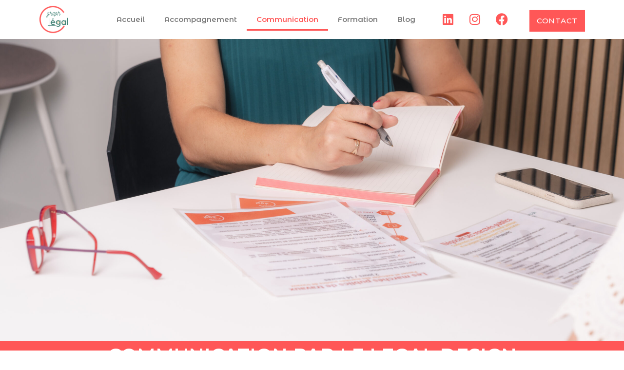

--- FILE ---
content_type: text/html; charset=UTF-8
request_url: https://cgraphlegal.fr/communication-legal-design/
body_size: 17267
content:
<!doctype html>
<html lang="fr-FR" prefix="og: https://ogp.me/ns#">
<head>
	<meta charset="UTF-8">
	<meta name="viewport" content="width=device-width, initial-scale=1">
	<link rel="profile" href="https://gmpg.org/xfn/11">
	<script id="cookieyes" type="text/javascript" src="https://cdn-cookieyes.com/client_data/a369e636c713083f63b7e9f7/script.js"></script>
<!-- Optimisation des moteurs de recherche par Rank Math - https://rankmath.com/ -->
<title>Communication Légal Design commande publique - C Graph Légal</title>
<meta name="description" content="C Graph Légal transmet le droit de la commande publique via des supports innovants et impactants. Ma méthodologie de communication s’appuie sur le légal design."/>
<meta name="robots" content="index, follow, max-snippet:-1, max-video-preview:-1, max-image-preview:large"/>
<link rel="canonical" href="https://cgraphlegal.fr/communication-legal-design/" />
<meta property="og:locale" content="fr_FR" />
<meta property="og:type" content="article" />
<meta property="og:title" content="Communication Légal Design commande publique - C Graph Légal" />
<meta property="og:description" content="C Graph Légal transmet le droit de la commande publique via des supports innovants et impactants. Ma méthodologie de communication s’appuie sur le légal design." />
<meta property="og:url" content="https://cgraphlegal.fr/communication-legal-design/" />
<meta property="og:site_name" content="C Graph Légal" />
<meta property="og:updated_time" content="2025-12-12T15:22:41+01:00" />
<meta property="og:image" content="https://cgraphlegal.fr/wp-content/uploads/2024/02/Memoire-technique-Librairie-Juridique-Universite-Nimes.png" />
<meta property="og:image:secure_url" content="https://cgraphlegal.fr/wp-content/uploads/2024/02/Memoire-technique-Librairie-Juridique-Universite-Nimes.png" />
<meta property="og:image:width" content="1414" />
<meta property="og:image:height" content="2000" />
<meta property="og:image:alt" content="communication" />
<meta property="og:image:type" content="image/png" />
<meta property="article:published_time" content="2023-05-31T10:48:48+02:00" />
<meta property="article:modified_time" content="2025-12-12T15:22:41+01:00" />
<meta name="twitter:card" content="summary_large_image" />
<meta name="twitter:title" content="Communication Légal Design commande publique - C Graph Légal" />
<meta name="twitter:description" content="C Graph Légal transmet le droit de la commande publique via des supports innovants et impactants. Ma méthodologie de communication s’appuie sur le légal design." />
<meta name="twitter:image" content="https://cgraphlegal.fr/wp-content/uploads/2024/02/Memoire-technique-Librairie-Juridique-Universite-Nimes.png" />
<meta name="twitter:label1" content="Temps de lecture" />
<meta name="twitter:data1" content="2 minutes" />
<script type="application/ld+json" class="rank-math-schema">{"@context":"https://schema.org","@graph":[{"@type":["LegalService","Organization"],"@id":"https://cgraphlegal.fr/#organization","name":"C Graph L\u00e9gal","url":"https://cgraphlegal.fr","logo":{"@type":"ImageObject","@id":"https://cgraphlegal.fr/#logo","url":"https://cgraphlegal.fr/wp-content/uploads/2024/02/Logo-C-Graph-Legal-2024-150x150.png","contentUrl":"https://cgraphlegal.fr/wp-content/uploads/2024/02/Logo-C-Graph-Legal-2024-150x150.png","caption":"C Graph L\u00e9gal","inLanguage":"fr-FR"},"openingHours":["Monday,Tuesday,Wednesday,Thursday,Friday,Saturday,Sunday 09:00-17:00"],"image":{"@id":"https://cgraphlegal.fr/#logo"}},{"@type":"WebSite","@id":"https://cgraphlegal.fr/#website","url":"https://cgraphlegal.fr","name":"C Graph L\u00e9gal","alternateName":"L\u00e9gal Design et expertise en droit de la commande publique","publisher":{"@id":"https://cgraphlegal.fr/#organization"},"inLanguage":"fr-FR"},{"@type":"ImageObject","@id":"https://cgraphlegal.fr/wp-content/uploads/2024/02/Memoire-technique-Librairie-Juridique-Universite-Nimes.png","url":"https://cgraphlegal.fr/wp-content/uploads/2024/02/Memoire-technique-Librairie-Juridique-Universite-Nimes.png","width":"200","height":"200","inLanguage":"fr-FR"},{"@type":"WebPage","@id":"https://cgraphlegal.fr/communication-legal-design/#webpage","url":"https://cgraphlegal.fr/communication-legal-design/","name":"Communication L\u00e9gal Design commande publique - C Graph L\u00e9gal","datePublished":"2023-05-31T10:48:48+02:00","dateModified":"2025-12-12T15:22:41+01:00","isPartOf":{"@id":"https://cgraphlegal.fr/#website"},"primaryImageOfPage":{"@id":"https://cgraphlegal.fr/wp-content/uploads/2024/02/Memoire-technique-Librairie-Juridique-Universite-Nimes.png"},"inLanguage":"fr-FR"},{"@type":"Person","@id":"https://cgraphlegal.fr/author/illunimes/","name":"Louise Chevalier","url":"https://cgraphlegal.fr/author/illunimes/","image":{"@type":"ImageObject","@id":"https://secure.gravatar.com/avatar/38686d9cb4e33df7e66e625cb6b6bc3222833829652388c351588eb68e754cb7?s=96&amp;d=identicon&amp;r=g","url":"https://secure.gravatar.com/avatar/38686d9cb4e33df7e66e625cb6b6bc3222833829652388c351588eb68e754cb7?s=96&amp;d=identicon&amp;r=g","caption":"Louise Chevalier","inLanguage":"fr-FR"},"worksFor":{"@id":"https://cgraphlegal.fr/#organization"}},{"@type":"Article","headline":"Communication L\u00e9gal Design commande publique - C Graph L\u00e9gal","keywords":"communication","datePublished":"2023-05-31T10:48:48+02:00","dateModified":"2025-12-12T15:22:41+01:00","author":{"@id":"https://cgraphlegal.fr/author/illunimes/","name":"Louise Chevalier"},"publisher":{"@id":"https://cgraphlegal.fr/#organization"},"description":"C Graph L\u00e9gal transmet le droit de la commande publique via des supports innovants et impactants. Ma m\u00e9thodologie de communication s\u2019appuie sur le l\u00e9gal design.","name":"Communication L\u00e9gal Design commande publique - C Graph L\u00e9gal","@id":"https://cgraphlegal.fr/communication-legal-design/#richSnippet","isPartOf":{"@id":"https://cgraphlegal.fr/communication-legal-design/#webpage"},"image":{"@id":"https://cgraphlegal.fr/wp-content/uploads/2024/02/Memoire-technique-Librairie-Juridique-Universite-Nimes.png"},"inLanguage":"fr-FR","mainEntityOfPage":{"@id":"https://cgraphlegal.fr/communication-legal-design/#webpage"}}]}</script>
<!-- /Extension Rank Math WordPress SEO -->

<link rel='dns-prefetch' href='//www.googletagmanager.com' />
<link rel="alternate" type="application/rss+xml" title="C Graph Légal &raquo; Flux" href="https://cgraphlegal.fr/feed/" />
<link rel="alternate" type="application/rss+xml" title="C Graph Légal &raquo; Flux des commentaires" href="https://cgraphlegal.fr/comments/feed/" />
<link rel="alternate" title="oEmbed (JSON)" type="application/json+oembed" href="https://cgraphlegal.fr/wp-json/oembed/1.0/embed?url=https%3A%2F%2Fcgraphlegal.fr%2Fcommunication-legal-design%2F" />
<link rel="alternate" title="oEmbed (XML)" type="text/xml+oembed" href="https://cgraphlegal.fr/wp-json/oembed/1.0/embed?url=https%3A%2F%2Fcgraphlegal.fr%2Fcommunication-legal-design%2F&#038;format=xml" />
<style id='wp-img-auto-sizes-contain-inline-css'>
img:is([sizes=auto i],[sizes^="auto," i]){contain-intrinsic-size:3000px 1500px}
/*# sourceURL=wp-img-auto-sizes-contain-inline-css */
</style>
<style id='wp-emoji-styles-inline-css'>

	img.wp-smiley, img.emoji {
		display: inline !important;
		border: none !important;
		box-shadow: none !important;
		height: 1em !important;
		width: 1em !important;
		margin: 0 0.07em !important;
		vertical-align: -0.1em !important;
		background: none !important;
		padding: 0 !important;
	}
/*# sourceURL=wp-emoji-styles-inline-css */
</style>
<style id='classic-theme-styles-inline-css'>
/*! This file is auto-generated */
.wp-block-button__link{color:#fff;background-color:#32373c;border-radius:9999px;box-shadow:none;text-decoration:none;padding:calc(.667em + 2px) calc(1.333em + 2px);font-size:1.125em}.wp-block-file__button{background:#32373c;color:#fff;text-decoration:none}
/*# sourceURL=/wp-includes/css/classic-themes.min.css */
</style>
<link rel='stylesheet' id='hello-elementor-css' href='https://cgraphlegal.fr/wp-content/themes/hello-elementor/style.min.css?ver=3.0.2' media='all' />
<link rel='stylesheet' id='hello-elementor-theme-style-css' href='https://cgraphlegal.fr/wp-content/themes/hello-elementor/theme.min.css?ver=3.0.2' media='all' />
<link rel='stylesheet' id='hello-elementor-header-footer-css' href='https://cgraphlegal.fr/wp-content/themes/hello-elementor/header-footer.min.css?ver=3.0.2' media='all' />
<link rel='stylesheet' id='elementor-frontend-css' href='https://cgraphlegal.fr/wp-content/plugins/elementor/assets/css/frontend-lite.min.css?ver=3.21.8' media='all' />
<link rel='stylesheet' id='elementor-post-5-css' href='https://cgraphlegal.fr/wp-content/uploads/elementor/css/post-5.css?ver=1718108997' media='all' />
<link rel='stylesheet' id='elementor-icons-css' href='https://cgraphlegal.fr/wp-content/plugins/elementor/assets/lib/eicons/css/elementor-icons.min.css?ver=5.29.0' media='all' />
<link rel='stylesheet' id='swiper-css' href='https://cgraphlegal.fr/wp-content/plugins/elementor/assets/lib/swiper/v8/css/swiper.min.css?ver=8.4.5' media='all' />
<link rel='stylesheet' id='elementor-pro-css' href='https://cgraphlegal.fr/wp-content/plugins/elementor-pro/assets/css/frontend-lite.min.css?ver=3.21.3' media='all' />
<link rel='stylesheet' id='elementor-global-css' href='https://cgraphlegal.fr/wp-content/uploads/elementor/css/global.css?ver=1718109091' media='all' />
<link rel='stylesheet' id='elementor-post-122-css' href='https://cgraphlegal.fr/wp-content/uploads/elementor/css/post-122.css?ver=1765549974' media='all' />
<link rel='stylesheet' id='elementor-post-30-css' href='https://cgraphlegal.fr/wp-content/uploads/elementor/css/post-30.css?ver=1718108998' media='all' />
<link rel='stylesheet' id='elementor-post-156-css' href='https://cgraphlegal.fr/wp-content/uploads/elementor/css/post-156.css?ver=1718108998' media='all' />
<link rel='stylesheet' id='google-fonts-1-css' href='https://fonts.googleapis.com/css?family=Montserrat%3A100%2C100italic%2C200%2C200italic%2C300%2C300italic%2C400%2C400italic%2C500%2C500italic%2C600%2C600italic%2C700%2C700italic%2C800%2C800italic%2C900%2C900italic%7CRoboto%3A100%2C100italic%2C200%2C200italic%2C300%2C300italic%2C400%2C400italic%2C500%2C500italic%2C600%2C600italic%2C700%2C700italic%2C800%2C800italic%2C900%2C900italic%7CMontserrat+Alternates%3A100%2C100italic%2C200%2C200italic%2C300%2C300italic%2C400%2C400italic%2C500%2C500italic%2C600%2C600italic%2C700%2C700italic%2C800%2C800italic%2C900%2C900italic&#038;display=swap&#038;ver=6.9' media='all' />
<link rel='stylesheet' id='elementor-icons-shared-0-css' href='https://cgraphlegal.fr/wp-content/plugins/elementor/assets/lib/font-awesome/css/fontawesome.min.css?ver=5.15.3' media='all' />
<link rel='stylesheet' id='elementor-icons-fa-solid-css' href='https://cgraphlegal.fr/wp-content/plugins/elementor/assets/lib/font-awesome/css/solid.min.css?ver=5.15.3' media='all' />
<link rel='stylesheet' id='elementor-icons-fa-brands-css' href='https://cgraphlegal.fr/wp-content/plugins/elementor/assets/lib/font-awesome/css/brands.min.css?ver=5.15.3' media='all' />
<link rel="preconnect" href="https://fonts.gstatic.com/" crossorigin>
<!-- Google tag (gtag.js) snippet added by Site Kit -->

<!-- Extrait Google Analytics ajouté par Site Kit -->
<script src="https://www.googletagmanager.com/gtag/js?id=GT-KTTD79W" id="google_gtagjs-js" async></script>
<script id="google_gtagjs-js-after">
window.dataLayer = window.dataLayer || [];function gtag(){dataLayer.push(arguments);}
gtag("set","linker",{"domains":["cgraphlegal.fr"]});
gtag("js", new Date());
gtag("set", "developer_id.dZTNiMT", true);
gtag("config", "GT-KTTD79W");
//# sourceURL=google_gtagjs-js-after
</script>

<!-- End Google tag (gtag.js) snippet added by Site Kit -->
<link rel="https://api.w.org/" href="https://cgraphlegal.fr/wp-json/" /><link rel="alternate" title="JSON" type="application/json" href="https://cgraphlegal.fr/wp-json/wp/v2/pages/122" /><link rel="EditURI" type="application/rsd+xml" title="RSD" href="https://cgraphlegal.fr/xmlrpc.php?rsd" />
<meta name="generator" content="WordPress 6.9" />
<link rel='shortlink' href='https://cgraphlegal.fr/?p=122' />
<meta name="generator" content="Site Kit by Google 1.128.0" /><meta name="description" content="C Graph Légal transmet le droit de la commande publique via des supports innovants et impactants. Ma méthodologie de communication s’appuie sur le légal design.">
<meta name="generator" content="Elementor 3.21.8; features: e_optimized_assets_loading, e_optimized_css_loading, additional_custom_breakpoints; settings: css_print_method-external, google_font-enabled, font_display-swap">
<link rel="icon" href="https://cgraphlegal.fr/wp-content/uploads/2024/02/Logo-C-Graph-Legal-2024-150x150.png" sizes="32x32" />
<link rel="icon" href="https://cgraphlegal.fr/wp-content/uploads/2024/02/elementor/thumbs/Logo-C-Graph-Legal-2024-qk2y14qytlliqalyzsz1wtdzmnzs4ko0yon9hkwbf4.png" sizes="192x192" />
<link rel="apple-touch-icon" href="https://cgraphlegal.fr/wp-content/uploads/2024/02/elementor/thumbs/Logo-C-Graph-Legal-2024-qk2y14qytlliqalyzsz1wtdzmnzs4ko0yon9hkwbf4.png" />
<meta name="msapplication-TileImage" content="https://cgraphlegal.fr/wp-content/uploads/2024/02/Logo-C-Graph-Legal-2024-300x300.png" />
<style id='global-styles-inline-css'>
:root{--wp--preset--aspect-ratio--square: 1;--wp--preset--aspect-ratio--4-3: 4/3;--wp--preset--aspect-ratio--3-4: 3/4;--wp--preset--aspect-ratio--3-2: 3/2;--wp--preset--aspect-ratio--2-3: 2/3;--wp--preset--aspect-ratio--16-9: 16/9;--wp--preset--aspect-ratio--9-16: 9/16;--wp--preset--color--black: #000000;--wp--preset--color--cyan-bluish-gray: #abb8c3;--wp--preset--color--white: #ffffff;--wp--preset--color--pale-pink: #f78da7;--wp--preset--color--vivid-red: #cf2e2e;--wp--preset--color--luminous-vivid-orange: #ff6900;--wp--preset--color--luminous-vivid-amber: #fcb900;--wp--preset--color--light-green-cyan: #7bdcb5;--wp--preset--color--vivid-green-cyan: #00d084;--wp--preset--color--pale-cyan-blue: #8ed1fc;--wp--preset--color--vivid-cyan-blue: #0693e3;--wp--preset--color--vivid-purple: #9b51e0;--wp--preset--gradient--vivid-cyan-blue-to-vivid-purple: linear-gradient(135deg,rgb(6,147,227) 0%,rgb(155,81,224) 100%);--wp--preset--gradient--light-green-cyan-to-vivid-green-cyan: linear-gradient(135deg,rgb(122,220,180) 0%,rgb(0,208,130) 100%);--wp--preset--gradient--luminous-vivid-amber-to-luminous-vivid-orange: linear-gradient(135deg,rgb(252,185,0) 0%,rgb(255,105,0) 100%);--wp--preset--gradient--luminous-vivid-orange-to-vivid-red: linear-gradient(135deg,rgb(255,105,0) 0%,rgb(207,46,46) 100%);--wp--preset--gradient--very-light-gray-to-cyan-bluish-gray: linear-gradient(135deg,rgb(238,238,238) 0%,rgb(169,184,195) 100%);--wp--preset--gradient--cool-to-warm-spectrum: linear-gradient(135deg,rgb(74,234,220) 0%,rgb(151,120,209) 20%,rgb(207,42,186) 40%,rgb(238,44,130) 60%,rgb(251,105,98) 80%,rgb(254,248,76) 100%);--wp--preset--gradient--blush-light-purple: linear-gradient(135deg,rgb(255,206,236) 0%,rgb(152,150,240) 100%);--wp--preset--gradient--blush-bordeaux: linear-gradient(135deg,rgb(254,205,165) 0%,rgb(254,45,45) 50%,rgb(107,0,62) 100%);--wp--preset--gradient--luminous-dusk: linear-gradient(135deg,rgb(255,203,112) 0%,rgb(199,81,192) 50%,rgb(65,88,208) 100%);--wp--preset--gradient--pale-ocean: linear-gradient(135deg,rgb(255,245,203) 0%,rgb(182,227,212) 50%,rgb(51,167,181) 100%);--wp--preset--gradient--electric-grass: linear-gradient(135deg,rgb(202,248,128) 0%,rgb(113,206,126) 100%);--wp--preset--gradient--midnight: linear-gradient(135deg,rgb(2,3,129) 0%,rgb(40,116,252) 100%);--wp--preset--font-size--small: 13px;--wp--preset--font-size--medium: 20px;--wp--preset--font-size--large: 36px;--wp--preset--font-size--x-large: 42px;--wp--preset--spacing--20: 0.44rem;--wp--preset--spacing--30: 0.67rem;--wp--preset--spacing--40: 1rem;--wp--preset--spacing--50: 1.5rem;--wp--preset--spacing--60: 2.25rem;--wp--preset--spacing--70: 3.38rem;--wp--preset--spacing--80: 5.06rem;--wp--preset--shadow--natural: 6px 6px 9px rgba(0, 0, 0, 0.2);--wp--preset--shadow--deep: 12px 12px 50px rgba(0, 0, 0, 0.4);--wp--preset--shadow--sharp: 6px 6px 0px rgba(0, 0, 0, 0.2);--wp--preset--shadow--outlined: 6px 6px 0px -3px rgb(255, 255, 255), 6px 6px rgb(0, 0, 0);--wp--preset--shadow--crisp: 6px 6px 0px rgb(0, 0, 0);}:where(.is-layout-flex){gap: 0.5em;}:where(.is-layout-grid){gap: 0.5em;}body .is-layout-flex{display: flex;}.is-layout-flex{flex-wrap: wrap;align-items: center;}.is-layout-flex > :is(*, div){margin: 0;}body .is-layout-grid{display: grid;}.is-layout-grid > :is(*, div){margin: 0;}:where(.wp-block-columns.is-layout-flex){gap: 2em;}:where(.wp-block-columns.is-layout-grid){gap: 2em;}:where(.wp-block-post-template.is-layout-flex){gap: 1.25em;}:where(.wp-block-post-template.is-layout-grid){gap: 1.25em;}.has-black-color{color: var(--wp--preset--color--black) !important;}.has-cyan-bluish-gray-color{color: var(--wp--preset--color--cyan-bluish-gray) !important;}.has-white-color{color: var(--wp--preset--color--white) !important;}.has-pale-pink-color{color: var(--wp--preset--color--pale-pink) !important;}.has-vivid-red-color{color: var(--wp--preset--color--vivid-red) !important;}.has-luminous-vivid-orange-color{color: var(--wp--preset--color--luminous-vivid-orange) !important;}.has-luminous-vivid-amber-color{color: var(--wp--preset--color--luminous-vivid-amber) !important;}.has-light-green-cyan-color{color: var(--wp--preset--color--light-green-cyan) !important;}.has-vivid-green-cyan-color{color: var(--wp--preset--color--vivid-green-cyan) !important;}.has-pale-cyan-blue-color{color: var(--wp--preset--color--pale-cyan-blue) !important;}.has-vivid-cyan-blue-color{color: var(--wp--preset--color--vivid-cyan-blue) !important;}.has-vivid-purple-color{color: var(--wp--preset--color--vivid-purple) !important;}.has-black-background-color{background-color: var(--wp--preset--color--black) !important;}.has-cyan-bluish-gray-background-color{background-color: var(--wp--preset--color--cyan-bluish-gray) !important;}.has-white-background-color{background-color: var(--wp--preset--color--white) !important;}.has-pale-pink-background-color{background-color: var(--wp--preset--color--pale-pink) !important;}.has-vivid-red-background-color{background-color: var(--wp--preset--color--vivid-red) !important;}.has-luminous-vivid-orange-background-color{background-color: var(--wp--preset--color--luminous-vivid-orange) !important;}.has-luminous-vivid-amber-background-color{background-color: var(--wp--preset--color--luminous-vivid-amber) !important;}.has-light-green-cyan-background-color{background-color: var(--wp--preset--color--light-green-cyan) !important;}.has-vivid-green-cyan-background-color{background-color: var(--wp--preset--color--vivid-green-cyan) !important;}.has-pale-cyan-blue-background-color{background-color: var(--wp--preset--color--pale-cyan-blue) !important;}.has-vivid-cyan-blue-background-color{background-color: var(--wp--preset--color--vivid-cyan-blue) !important;}.has-vivid-purple-background-color{background-color: var(--wp--preset--color--vivid-purple) !important;}.has-black-border-color{border-color: var(--wp--preset--color--black) !important;}.has-cyan-bluish-gray-border-color{border-color: var(--wp--preset--color--cyan-bluish-gray) !important;}.has-white-border-color{border-color: var(--wp--preset--color--white) !important;}.has-pale-pink-border-color{border-color: var(--wp--preset--color--pale-pink) !important;}.has-vivid-red-border-color{border-color: var(--wp--preset--color--vivid-red) !important;}.has-luminous-vivid-orange-border-color{border-color: var(--wp--preset--color--luminous-vivid-orange) !important;}.has-luminous-vivid-amber-border-color{border-color: var(--wp--preset--color--luminous-vivid-amber) !important;}.has-light-green-cyan-border-color{border-color: var(--wp--preset--color--light-green-cyan) !important;}.has-vivid-green-cyan-border-color{border-color: var(--wp--preset--color--vivid-green-cyan) !important;}.has-pale-cyan-blue-border-color{border-color: var(--wp--preset--color--pale-cyan-blue) !important;}.has-vivid-cyan-blue-border-color{border-color: var(--wp--preset--color--vivid-cyan-blue) !important;}.has-vivid-purple-border-color{border-color: var(--wp--preset--color--vivid-purple) !important;}.has-vivid-cyan-blue-to-vivid-purple-gradient-background{background: var(--wp--preset--gradient--vivid-cyan-blue-to-vivid-purple) !important;}.has-light-green-cyan-to-vivid-green-cyan-gradient-background{background: var(--wp--preset--gradient--light-green-cyan-to-vivid-green-cyan) !important;}.has-luminous-vivid-amber-to-luminous-vivid-orange-gradient-background{background: var(--wp--preset--gradient--luminous-vivid-amber-to-luminous-vivid-orange) !important;}.has-luminous-vivid-orange-to-vivid-red-gradient-background{background: var(--wp--preset--gradient--luminous-vivid-orange-to-vivid-red) !important;}.has-very-light-gray-to-cyan-bluish-gray-gradient-background{background: var(--wp--preset--gradient--very-light-gray-to-cyan-bluish-gray) !important;}.has-cool-to-warm-spectrum-gradient-background{background: var(--wp--preset--gradient--cool-to-warm-spectrum) !important;}.has-blush-light-purple-gradient-background{background: var(--wp--preset--gradient--blush-light-purple) !important;}.has-blush-bordeaux-gradient-background{background: var(--wp--preset--gradient--blush-bordeaux) !important;}.has-luminous-dusk-gradient-background{background: var(--wp--preset--gradient--luminous-dusk) !important;}.has-pale-ocean-gradient-background{background: var(--wp--preset--gradient--pale-ocean) !important;}.has-electric-grass-gradient-background{background: var(--wp--preset--gradient--electric-grass) !important;}.has-midnight-gradient-background{background: var(--wp--preset--gradient--midnight) !important;}.has-small-font-size{font-size: var(--wp--preset--font-size--small) !important;}.has-medium-font-size{font-size: var(--wp--preset--font-size--medium) !important;}.has-large-font-size{font-size: var(--wp--preset--font-size--large) !important;}.has-x-large-font-size{font-size: var(--wp--preset--font-size--x-large) !important;}
/*# sourceURL=global-styles-inline-css */
</style>
<link rel='stylesheet' id='e-animations-css' href='https://cgraphlegal.fr/wp-content/plugins/elementor/assets/lib/animations/animations.min.css?ver=3.21.8' media='all' />
</head>
<body class="wp-singular page-template-default page page-id-122 wp-custom-logo wp-theme-hello-elementor elementor-default elementor-kit-5 elementor-page elementor-page-122">


<a class="skip-link screen-reader-text" href="#content">Aller au contenu</a>

		<div data-elementor-type="header" data-elementor-id="30" class="elementor elementor-30 elementor-location-header" data-elementor-post-type="elementor_library">
					<section class="elementor-section elementor-top-section elementor-element elementor-element-4703001 elementor-section-boxed elementor-section-height-default elementor-section-height-default" data-id="4703001" data-element_type="section" data-settings="{&quot;background_background&quot;:&quot;classic&quot;,&quot;sticky&quot;:&quot;top&quot;,&quot;sticky_on&quot;:[&quot;desktop&quot;,&quot;tablet&quot;,&quot;mobile&quot;],&quot;sticky_offset&quot;:0,&quot;sticky_effects_offset&quot;:0}">
						<div class="elementor-container elementor-column-gap-default">
					<div class="elementor-column elementor-col-25 elementor-top-column elementor-element elementor-element-6e06280" data-id="6e06280" data-element_type="column">
			<div class="elementor-widget-wrap elementor-element-populated">
						<div class="elementor-element elementor-element-33655cc elementor-widget elementor-widget-theme-site-logo elementor-widget-image" data-id="33655cc" data-element_type="widget" data-widget_type="theme-site-logo.default">
				<div class="elementor-widget-container">
			<style>/*! elementor - v3.21.0 - 26-05-2024 */
.elementor-widget-image{text-align:center}.elementor-widget-image a{display:inline-block}.elementor-widget-image a img[src$=".svg"]{width:48px}.elementor-widget-image img{vertical-align:middle;display:inline-block}</style>						<a href="https://cgraphlegal.fr">
			<img fetchpriority="high" width="500" height="500" src="https://cgraphlegal.fr/wp-content/uploads/2024/02/Logo-C-Graph-Legal-2024.png" class="attachment-full size-full wp-image-720" alt="" srcset="https://cgraphlegal.fr/wp-content/uploads/2024/02/Logo-C-Graph-Legal-2024.png 500w, https://cgraphlegal.fr/wp-content/uploads/2024/02/Logo-C-Graph-Legal-2024-300x300.png 300w, https://cgraphlegal.fr/wp-content/uploads/2024/02/Logo-C-Graph-Legal-2024-150x150.png 150w, https://cgraphlegal.fr/wp-content/uploads/2024/02/elementor/thumbs/Logo-C-Graph-Legal-2024-qk2y14qytlliqalyzsz1wtdzmnzs4ko0yon9hkwbf4.png 200w" sizes="(max-width: 500px) 100vw, 500px" />				</a>
									</div>
				</div>
					</div>
		</div>
				<div class="elementor-column elementor-col-25 elementor-top-column elementor-element elementor-element-0ef00f1" data-id="0ef00f1" data-element_type="column">
			<div class="elementor-widget-wrap elementor-element-populated">
						<div class="elementor-element elementor-element-6942121 elementor-nav-menu__align-end elementor-nav-menu--dropdown-tablet elementor-nav-menu__text-align-aside elementor-nav-menu--toggle elementor-nav-menu--burger elementor-widget elementor-widget-nav-menu" data-id="6942121" data-element_type="widget" data-settings="{&quot;layout&quot;:&quot;horizontal&quot;,&quot;submenu_icon&quot;:{&quot;value&quot;:&quot;&lt;i class=\&quot;fas fa-caret-down\&quot;&gt;&lt;\/i&gt;&quot;,&quot;library&quot;:&quot;fa-solid&quot;},&quot;toggle&quot;:&quot;burger&quot;}" data-widget_type="nav-menu.default">
				<div class="elementor-widget-container">
			<link rel="stylesheet" href="https://cgraphlegal.fr/wp-content/plugins/elementor-pro/assets/css/widget-nav-menu.min.css">			<nav class="elementor-nav-menu--main elementor-nav-menu__container elementor-nav-menu--layout-horizontal e--pointer-underline e--animation-fade">
				<ul id="menu-1-6942121" class="elementor-nav-menu"><li class="menu-item menu-item-type-post_type menu-item-object-page menu-item-home menu-item-358"><a href="https://cgraphlegal.fr/" class="elementor-item">Accueil</a></li>
<li class="menu-item menu-item-type-post_type menu-item-object-page menu-item-81"><a href="https://cgraphlegal.fr/accompagnement-nouveaux-marches-publics/" class="elementor-item">Accompagnement</a></li>
<li class="menu-item menu-item-type-post_type menu-item-object-page current-menu-item page_item page-item-122 current_page_item menu-item-155"><a href="https://cgraphlegal.fr/communication-legal-design/" aria-current="page" class="elementor-item elementor-item-active">Communication</a></li>
<li class="menu-item menu-item-type-post_type menu-item-object-page menu-item-313"><a href="https://cgraphlegal.fr/formation-en-droit-de-la-commande-publique/" class="elementor-item">Formation</a></li>
<li class="menu-item menu-item-type-post_type menu-item-object-page menu-item-808"><a href="https://cgraphlegal.fr/blog-legal-design/" class="elementor-item">Blog</a></li>
</ul>			</nav>
					<div class="elementor-menu-toggle" role="button" tabindex="0" aria-label="Permuter le menu" aria-expanded="false">
			<i aria-hidden="true" role="presentation" class="elementor-menu-toggle__icon--open eicon-menu-bar"></i><i aria-hidden="true" role="presentation" class="elementor-menu-toggle__icon--close eicon-close"></i>			<span class="elementor-screen-only">Menu</span>
		</div>
					<nav class="elementor-nav-menu--dropdown elementor-nav-menu__container" aria-hidden="true">
				<ul id="menu-2-6942121" class="elementor-nav-menu"><li class="menu-item menu-item-type-post_type menu-item-object-page menu-item-home menu-item-358"><a href="https://cgraphlegal.fr/" class="elementor-item" tabindex="-1">Accueil</a></li>
<li class="menu-item menu-item-type-post_type menu-item-object-page menu-item-81"><a href="https://cgraphlegal.fr/accompagnement-nouveaux-marches-publics/" class="elementor-item" tabindex="-1">Accompagnement</a></li>
<li class="menu-item menu-item-type-post_type menu-item-object-page current-menu-item page_item page-item-122 current_page_item menu-item-155"><a href="https://cgraphlegal.fr/communication-legal-design/" aria-current="page" class="elementor-item elementor-item-active" tabindex="-1">Communication</a></li>
<li class="menu-item menu-item-type-post_type menu-item-object-page menu-item-313"><a href="https://cgraphlegal.fr/formation-en-droit-de-la-commande-publique/" class="elementor-item" tabindex="-1">Formation</a></li>
<li class="menu-item menu-item-type-post_type menu-item-object-page menu-item-808"><a href="https://cgraphlegal.fr/blog-legal-design/" class="elementor-item" tabindex="-1">Blog</a></li>
</ul>			</nav>
				</div>
				</div>
					</div>
		</div>
				<div class="elementor-column elementor-col-25 elementor-top-column elementor-element elementor-element-290c561 elementor-hidden-mobile" data-id="290c561" data-element_type="column">
			<div class="elementor-widget-wrap elementor-element-populated">
						<div class="elementor-element elementor-element-9f36b1d elementor-shape-circle e-grid-align-right elementor-widget__width-initial elementor-grid-0 elementor-widget elementor-widget-social-icons" data-id="9f36b1d" data-element_type="widget" data-widget_type="social-icons.default">
				<div class="elementor-widget-container">
			<style>/*! elementor - v3.21.0 - 26-05-2024 */
.elementor-widget-social-icons.elementor-grid-0 .elementor-widget-container,.elementor-widget-social-icons.elementor-grid-mobile-0 .elementor-widget-container,.elementor-widget-social-icons.elementor-grid-tablet-0 .elementor-widget-container{line-height:1;font-size:0}.elementor-widget-social-icons:not(.elementor-grid-0):not(.elementor-grid-tablet-0):not(.elementor-grid-mobile-0) .elementor-grid{display:inline-grid}.elementor-widget-social-icons .elementor-grid{grid-column-gap:var(--grid-column-gap,5px);grid-row-gap:var(--grid-row-gap,5px);grid-template-columns:var(--grid-template-columns);justify-content:var(--justify-content,center);justify-items:var(--justify-content,center)}.elementor-icon.elementor-social-icon{font-size:var(--icon-size,25px);line-height:var(--icon-size,25px);width:calc(var(--icon-size, 25px) + 2 * var(--icon-padding, .5em));height:calc(var(--icon-size, 25px) + 2 * var(--icon-padding, .5em))}.elementor-social-icon{--e-social-icon-icon-color:#fff;display:inline-flex;background-color:#69727d;align-items:center;justify-content:center;text-align:center;cursor:pointer}.elementor-social-icon i{color:var(--e-social-icon-icon-color)}.elementor-social-icon svg{fill:var(--e-social-icon-icon-color)}.elementor-social-icon:last-child{margin:0}.elementor-social-icon:hover{opacity:.9;color:#fff}.elementor-social-icon-android{background-color:#a4c639}.elementor-social-icon-apple{background-color:#999}.elementor-social-icon-behance{background-color:#1769ff}.elementor-social-icon-bitbucket{background-color:#205081}.elementor-social-icon-codepen{background-color:#000}.elementor-social-icon-delicious{background-color:#39f}.elementor-social-icon-deviantart{background-color:#05cc47}.elementor-social-icon-digg{background-color:#005be2}.elementor-social-icon-dribbble{background-color:#ea4c89}.elementor-social-icon-elementor{background-color:#d30c5c}.elementor-social-icon-envelope{background-color:#ea4335}.elementor-social-icon-facebook,.elementor-social-icon-facebook-f{background-color:#3b5998}.elementor-social-icon-flickr{background-color:#0063dc}.elementor-social-icon-foursquare{background-color:#2d5be3}.elementor-social-icon-free-code-camp,.elementor-social-icon-freecodecamp{background-color:#006400}.elementor-social-icon-github{background-color:#333}.elementor-social-icon-gitlab{background-color:#e24329}.elementor-social-icon-globe{background-color:#69727d}.elementor-social-icon-google-plus,.elementor-social-icon-google-plus-g{background-color:#dd4b39}.elementor-social-icon-houzz{background-color:#7ac142}.elementor-social-icon-instagram{background-color:#262626}.elementor-social-icon-jsfiddle{background-color:#487aa2}.elementor-social-icon-link{background-color:#818a91}.elementor-social-icon-linkedin,.elementor-social-icon-linkedin-in{background-color:#0077b5}.elementor-social-icon-medium{background-color:#00ab6b}.elementor-social-icon-meetup{background-color:#ec1c40}.elementor-social-icon-mixcloud{background-color:#273a4b}.elementor-social-icon-odnoklassniki{background-color:#f4731c}.elementor-social-icon-pinterest{background-color:#bd081c}.elementor-social-icon-product-hunt{background-color:#da552f}.elementor-social-icon-reddit{background-color:#ff4500}.elementor-social-icon-rss{background-color:#f26522}.elementor-social-icon-shopping-cart{background-color:#4caf50}.elementor-social-icon-skype{background-color:#00aff0}.elementor-social-icon-slideshare{background-color:#0077b5}.elementor-social-icon-snapchat{background-color:#fffc00}.elementor-social-icon-soundcloud{background-color:#f80}.elementor-social-icon-spotify{background-color:#2ebd59}.elementor-social-icon-stack-overflow{background-color:#fe7a15}.elementor-social-icon-steam{background-color:#00adee}.elementor-social-icon-stumbleupon{background-color:#eb4924}.elementor-social-icon-telegram{background-color:#2ca5e0}.elementor-social-icon-threads{background-color:#000}.elementor-social-icon-thumb-tack{background-color:#1aa1d8}.elementor-social-icon-tripadvisor{background-color:#589442}.elementor-social-icon-tumblr{background-color:#35465c}.elementor-social-icon-twitch{background-color:#6441a5}.elementor-social-icon-twitter{background-color:#1da1f2}.elementor-social-icon-viber{background-color:#665cac}.elementor-social-icon-vimeo{background-color:#1ab7ea}.elementor-social-icon-vk{background-color:#45668e}.elementor-social-icon-weibo{background-color:#dd2430}.elementor-social-icon-weixin{background-color:#31a918}.elementor-social-icon-whatsapp{background-color:#25d366}.elementor-social-icon-wordpress{background-color:#21759b}.elementor-social-icon-x-twitter{background-color:#000}.elementor-social-icon-xing{background-color:#026466}.elementor-social-icon-yelp{background-color:#af0606}.elementor-social-icon-youtube{background-color:#cd201f}.elementor-social-icon-500px{background-color:#0099e5}.elementor-shape-rounded .elementor-icon.elementor-social-icon{border-radius:10%}.elementor-shape-circle .elementor-icon.elementor-social-icon{border-radius:50%}</style>		<div class="elementor-social-icons-wrapper elementor-grid">
							<span class="elementor-grid-item">
					<a class="elementor-icon elementor-social-icon elementor-social-icon-linkedin elementor-repeater-item-33be3fe" href="https://www.linkedin.com/in/claire-barillon-469a79b2/" target="_blank">
						<span class="elementor-screen-only">Linkedin</span>
						<i class="fab fa-linkedin"></i>					</a>
				</span>
							<span class="elementor-grid-item">
					<a class="elementor-icon elementor-social-icon elementor-social-icon-instagram elementor-repeater-item-68d197a" href="https://www.instagram.com/cgraphlegal/" target="_blank">
						<span class="elementor-screen-only">Instagram</span>
						<i class="fab fa-instagram"></i>					</a>
				</span>
							<span class="elementor-grid-item">
					<a class="elementor-icon elementor-social-icon elementor-social-icon-facebook elementor-repeater-item-de664d6" href="https://www.facebook.com/profile.php?id=61553987619173" target="_blank">
						<span class="elementor-screen-only">Facebook</span>
						<i class="fab fa-facebook"></i>					</a>
				</span>
					</div>
				</div>
				</div>
					</div>
		</div>
				<div class="elementor-column elementor-col-25 elementor-top-column elementor-element elementor-element-39b24f1" data-id="39b24f1" data-element_type="column">
			<div class="elementor-widget-wrap elementor-element-populated">
						<div class="elementor-element elementor-element-6cd6141 elementor-align-right elementor-hidden-mobile elementor-widget elementor-widget-button" data-id="6cd6141" data-element_type="widget" data-widget_type="button.default">
				<div class="elementor-widget-container">
					<div class="elementor-button-wrapper">
			<a class="elementor-button elementor-button-link elementor-size-sm" href="/contact">
						<span class="elementor-button-content-wrapper">
									<span class="elementor-button-text">Contact</span>
					</span>
					</a>
		</div>
				</div>
				</div>
				<div class="elementor-element elementor-element-ce1c37c elementor-align-right elementor-hidden-desktop elementor-hidden-tablet elementor-widget elementor-widget-button" data-id="ce1c37c" data-element_type="widget" data-widget_type="button.default">
				<div class="elementor-widget-container">
					<div class="elementor-button-wrapper">
			<a class="elementor-button elementor-button-link elementor-size-sm" href="/contact">
						<span class="elementor-button-content-wrapper">
						<span class="elementor-button-icon elementor-align-icon-left">
				<i aria-hidden="true" class="fas fa-paper-plane"></i>			</span>
								</span>
					</a>
		</div>
				</div>
				</div>
					</div>
		</div>
					</div>
		</section>
				</div>
		
<main id="content" class="site-main post-122 page type-page status-publish hentry">

			<header class="page-header">
			<h1 class="entry-title">Communication</h1>		</header>
	
	<div class="page-content">
				<div data-elementor-type="wp-page" data-elementor-id="122" class="elementor elementor-122" data-elementor-post-type="page">
						<section class="elementor-section elementor-top-section elementor-element elementor-element-6efca30 elementor-section-boxed elementor-section-height-default elementor-section-height-default" data-id="6efca30" data-element_type="section" data-settings="{&quot;background_background&quot;:&quot;classic&quot;}">
						<div class="elementor-container elementor-column-gap-default">
					<div class="elementor-column elementor-col-100 elementor-top-column elementor-element elementor-element-c3c6440" data-id="c3c6440" data-element_type="column">
			<div class="elementor-widget-wrap elementor-element-populated">
						<div class="elementor-element elementor-element-a88d1e0 elementor-widget elementor-widget-spacer" data-id="a88d1e0" data-element_type="widget" data-widget_type="spacer.default">
				<div class="elementor-widget-container">
			<style>/*! elementor - v3.21.0 - 26-05-2024 */
.elementor-column .elementor-spacer-inner{height:var(--spacer-size)}.e-con{--container-widget-width:100%}.e-con-inner>.elementor-widget-spacer,.e-con>.elementor-widget-spacer{width:var(--container-widget-width,var(--spacer-size));--align-self:var(--container-widget-align-self,initial);--flex-shrink:0}.e-con-inner>.elementor-widget-spacer>.elementor-widget-container,.e-con>.elementor-widget-spacer>.elementor-widget-container{height:100%;width:100%}.e-con-inner>.elementor-widget-spacer>.elementor-widget-container>.elementor-spacer,.e-con>.elementor-widget-spacer>.elementor-widget-container>.elementor-spacer{height:100%}.e-con-inner>.elementor-widget-spacer>.elementor-widget-container>.elementor-spacer>.elementor-spacer-inner,.e-con>.elementor-widget-spacer>.elementor-widget-container>.elementor-spacer>.elementor-spacer-inner{height:var(--container-widget-height,var(--spacer-size))}.e-con-inner>.elementor-widget-spacer.elementor-widget-empty,.e-con>.elementor-widget-spacer.elementor-widget-empty{position:relative;min-height:22px;min-width:22px}.e-con-inner>.elementor-widget-spacer.elementor-widget-empty .elementor-widget-empty-icon,.e-con>.elementor-widget-spacer.elementor-widget-empty .elementor-widget-empty-icon{position:absolute;top:0;bottom:0;left:0;right:0;margin:auto;padding:0;width:22px;height:22px}</style>		<div class="elementor-spacer">
			<div class="elementor-spacer-inner"></div>
		</div>
				</div>
				</div>
					</div>
		</div>
					</div>
		</section>
				<section class="elementor-section elementor-top-section elementor-element elementor-element-c5598a6 elementor-section-boxed elementor-section-height-default elementor-section-height-default" data-id="c5598a6" data-element_type="section" data-settings="{&quot;background_background&quot;:&quot;classic&quot;}">
						<div class="elementor-container elementor-column-gap-default">
					<div class="elementor-column elementor-col-100 elementor-top-column elementor-element elementor-element-80dd382" data-id="80dd382" data-element_type="column">
			<div class="elementor-widget-wrap elementor-element-populated">
						<div class="elementor-element elementor-element-5c66503 elementor-widget elementor-widget-heading" data-id="5c66503" data-element_type="widget" data-widget_type="heading.default">
				<div class="elementor-widget-container">
			<style>/*! elementor - v3.21.0 - 26-05-2024 */
.elementor-heading-title{padding:0;margin:0;line-height:1}.elementor-widget-heading .elementor-heading-title[class*=elementor-size-]>a{color:inherit;font-size:inherit;line-height:inherit}.elementor-widget-heading .elementor-heading-title.elementor-size-small{font-size:15px}.elementor-widget-heading .elementor-heading-title.elementor-size-medium{font-size:19px}.elementor-widget-heading .elementor-heading-title.elementor-size-large{font-size:29px}.elementor-widget-heading .elementor-heading-title.elementor-size-xl{font-size:39px}.elementor-widget-heading .elementor-heading-title.elementor-size-xxl{font-size:59px}</style><h1 class="elementor-heading-title elementor-size-xl">Communication par le Legal design</h1>		</div>
				</div>
					</div>
		</div>
					</div>
		</section>
				<section class="elementor-section elementor-top-section elementor-element elementor-element-da42543 elementor-section-boxed elementor-section-height-default elementor-section-height-default" data-id="da42543" data-element_type="section">
						<div class="elementor-container elementor-column-gap-default">
					<div class="elementor-column elementor-col-100 elementor-top-column elementor-element elementor-element-5d803ef" data-id="5d803ef" data-element_type="column">
			<div class="elementor-widget-wrap elementor-element-populated">
						<div class="elementor-element elementor-element-2318f34 elementor-widget elementor-widget-heading" data-id="2318f34" data-element_type="widget" data-widget_type="heading.default">
				<div class="elementor-widget-container">
			<h2 class="elementor-heading-title elementor-size-default">C Graph Légal transmet le droit de la commande publique </br>via des supports innovants et impactants</h2>		</div>
				</div>
				<div class="elementor-element elementor-element-850c8bf elementor-widget elementor-widget-heading" data-id="850c8bf" data-element_type="widget" data-widget_type="heading.default">
				<div class="elementor-widget-container">
			<h3 class="elementor-heading-title elementor-size-medium">Ma méthodologie de communication s’appuie sur le légal design</h3>		</div>
				</div>
					</div>
		</div>
					</div>
		</section>
				<section class="elementor-section elementor-top-section elementor-element elementor-element-fc6bd5f elementor-section-boxed elementor-section-height-default elementor-section-height-default" data-id="fc6bd5f" data-element_type="section">
						<div class="elementor-container elementor-column-gap-default">
					<div class="elementor-column elementor-col-50 elementor-top-column elementor-element elementor-element-18755be elementor-invisible" data-id="18755be" data-element_type="column" data-settings="{&quot;animation&quot;:&quot;fadeInLeft&quot;}">
			<div class="elementor-widget-wrap elementor-element-populated">
						<div class="elementor-element elementor-element-eebce2e elementor-view-default elementor-widget elementor-widget-icon" data-id="eebce2e" data-element_type="widget" data-settings="{&quot;_animation&quot;:&quot;none&quot;}" data-widget_type="icon.default">
				<div class="elementor-widget-container">
					<div class="elementor-icon-wrapper">
			<div class="elementor-icon">
			<i aria-hidden="true" class="fas fa-quote-right"></i>			</div>
		</div>
				</div>
				</div>
				<div class="elementor-element elementor-element-3e5bc9b elementor-widget elementor-widget-text-editor" data-id="3e5bc9b" data-element_type="widget" data-widget_type="text-editor.default">
				<div class="elementor-widget-container">
			<style>/*! elementor - v3.21.0 - 26-05-2024 */
.elementor-widget-text-editor.elementor-drop-cap-view-stacked .elementor-drop-cap{background-color:#69727d;color:#fff}.elementor-widget-text-editor.elementor-drop-cap-view-framed .elementor-drop-cap{color:#69727d;border:3px solid;background-color:transparent}.elementor-widget-text-editor:not(.elementor-drop-cap-view-default) .elementor-drop-cap{margin-top:8px}.elementor-widget-text-editor:not(.elementor-drop-cap-view-default) .elementor-drop-cap-letter{width:1em;height:1em}.elementor-widget-text-editor .elementor-drop-cap{float:left;text-align:center;line-height:1;font-size:50px}.elementor-widget-text-editor .elementor-drop-cap-letter{display:inline-block}</style>				<p class="p1">De formation supérieure en Art et Design j’ai appris à conjuguer cette matière avec l’exercice du droit de la commande publique.</p><p class="p1">La pratique du droit implique d’acquérir un raisonnement juridique, une maitrise du vocabulaire et du rouage des procédures. Empilement règlementaire et multiplication des exceptions aux principes sont autant de freins à la compréhension du droit au nom, pourtant, de l’égalité.</p><p class="p1">Fort heureusement l’enseignement du droit est en pleine mutation.</p><p class="p1"><b>Les pionniers du légal design ont démontré que cette méthodologie de communication multiplie la compréhension et l’impact mémoriel des informations juridiques essentielles.</b></p>						</div>
				</div>
					</div>
		</div>
				<div class="elementor-column elementor-col-50 elementor-top-column elementor-element elementor-element-489d839 elementor-invisible" data-id="489d839" data-element_type="column" data-settings="{&quot;animation&quot;:&quot;fadeInRight&quot;}">
			<div class="elementor-widget-wrap elementor-element-populated">
						<div class="elementor-element elementor-element-87ae32d elementor-widget elementor-widget-text-editor" data-id="87ae32d" data-element_type="widget" data-widget_type="text-editor.default">
				<div class="elementor-widget-container">
							<p class="p1">C’est le fruit de recherches qui s’appuient sur les sciences cognitives, sur le langage clair, le marketing ou encore les techniques de productivité professionnelle telles que le « design thinking » (technique des conceptions créatives) ou encore les « softskills » (les « compétences douces » c’est-à-dire comportementales et humaines).</p><p class="p1">Cette pratique associe des visuels et des mots clefs de manière choisie et raisonnée à l’appui d’outils numériques : schémas, infographies, présentations en carrousels, vidéos…</p><p class="p1">La matière devient alors plus ludique, compréhensible et accessible.</p><p class="p1">Initiée puis formée, C Graph légal met aujourd’hui ce savoir au service du droit. Car tout acheteur public ou toute entreprise doit être en mesure d’accéder à la connaissance des règles du droit de la commande publique.</p><p class="p1">« Nul n’est censé ignorer la loi », encore faut-il la comprendre !</p><p class="p1">C Graph légal analyse, décrypte, met en forme et communique clairement et simplement.</p>						</div>
				</div>
					</div>
		</div>
					</div>
		</section>
				<section class="elementor-section elementor-top-section elementor-element elementor-element-715e08b elementor-section-boxed elementor-section-height-default elementor-section-height-default" data-id="715e08b" data-element_type="section">
						<div class="elementor-container elementor-column-gap-default">
					<div class="elementor-column elementor-col-50 elementor-top-column elementor-element elementor-element-3932404" data-id="3932404" data-element_type="column">
			<div class="elementor-widget-wrap elementor-element-populated">
						<div class="elementor-element elementor-element-0480f49 elementor-widget-divider--view-line elementor-widget elementor-widget-divider" data-id="0480f49" data-element_type="widget" data-widget_type="divider.default">
				<div class="elementor-widget-container">
			<style>/*! elementor - v3.21.0 - 26-05-2024 */
.elementor-widget-divider{--divider-border-style:none;--divider-border-width:1px;--divider-color:#0c0d0e;--divider-icon-size:20px;--divider-element-spacing:10px;--divider-pattern-height:24px;--divider-pattern-size:20px;--divider-pattern-url:none;--divider-pattern-repeat:repeat-x}.elementor-widget-divider .elementor-divider{display:flex}.elementor-widget-divider .elementor-divider__text{font-size:15px;line-height:1;max-width:95%}.elementor-widget-divider .elementor-divider__element{margin:0 var(--divider-element-spacing);flex-shrink:0}.elementor-widget-divider .elementor-icon{font-size:var(--divider-icon-size)}.elementor-widget-divider .elementor-divider-separator{display:flex;margin:0;direction:ltr}.elementor-widget-divider--view-line_icon .elementor-divider-separator,.elementor-widget-divider--view-line_text .elementor-divider-separator{align-items:center}.elementor-widget-divider--view-line_icon .elementor-divider-separator:after,.elementor-widget-divider--view-line_icon .elementor-divider-separator:before,.elementor-widget-divider--view-line_text .elementor-divider-separator:after,.elementor-widget-divider--view-line_text .elementor-divider-separator:before{display:block;content:"";border-block-end:0;flex-grow:1;border-block-start:var(--divider-border-width) var(--divider-border-style) var(--divider-color)}.elementor-widget-divider--element-align-left .elementor-divider .elementor-divider-separator>.elementor-divider__svg:first-of-type{flex-grow:0;flex-shrink:100}.elementor-widget-divider--element-align-left .elementor-divider-separator:before{content:none}.elementor-widget-divider--element-align-left .elementor-divider__element{margin-left:0}.elementor-widget-divider--element-align-right .elementor-divider .elementor-divider-separator>.elementor-divider__svg:last-of-type{flex-grow:0;flex-shrink:100}.elementor-widget-divider--element-align-right .elementor-divider-separator:after{content:none}.elementor-widget-divider--element-align-right .elementor-divider__element{margin-right:0}.elementor-widget-divider--element-align-start .elementor-divider .elementor-divider-separator>.elementor-divider__svg:first-of-type{flex-grow:0;flex-shrink:100}.elementor-widget-divider--element-align-start .elementor-divider-separator:before{content:none}.elementor-widget-divider--element-align-start .elementor-divider__element{margin-inline-start:0}.elementor-widget-divider--element-align-end .elementor-divider .elementor-divider-separator>.elementor-divider__svg:last-of-type{flex-grow:0;flex-shrink:100}.elementor-widget-divider--element-align-end .elementor-divider-separator:after{content:none}.elementor-widget-divider--element-align-end .elementor-divider__element{margin-inline-end:0}.elementor-widget-divider:not(.elementor-widget-divider--view-line_text):not(.elementor-widget-divider--view-line_icon) .elementor-divider-separator{border-block-start:var(--divider-border-width) var(--divider-border-style) var(--divider-color)}.elementor-widget-divider--separator-type-pattern{--divider-border-style:none}.elementor-widget-divider--separator-type-pattern.elementor-widget-divider--view-line .elementor-divider-separator,.elementor-widget-divider--separator-type-pattern:not(.elementor-widget-divider--view-line) .elementor-divider-separator:after,.elementor-widget-divider--separator-type-pattern:not(.elementor-widget-divider--view-line) .elementor-divider-separator:before,.elementor-widget-divider--separator-type-pattern:not([class*=elementor-widget-divider--view]) .elementor-divider-separator{width:100%;min-height:var(--divider-pattern-height);-webkit-mask-size:var(--divider-pattern-size) 100%;mask-size:var(--divider-pattern-size) 100%;-webkit-mask-repeat:var(--divider-pattern-repeat);mask-repeat:var(--divider-pattern-repeat);background-color:var(--divider-color);-webkit-mask-image:var(--divider-pattern-url);mask-image:var(--divider-pattern-url)}.elementor-widget-divider--no-spacing{--divider-pattern-size:auto}.elementor-widget-divider--bg-round{--divider-pattern-repeat:round}.rtl .elementor-widget-divider .elementor-divider__text{direction:rtl}.e-con-inner>.elementor-widget-divider,.e-con>.elementor-widget-divider{width:var(--container-widget-width,100%);--flex-grow:var(--container-widget-flex-grow)}</style>		<div class="elementor-divider">
			<span class="elementor-divider-separator">
						</span>
		</div>
				</div>
				</div>
				<div class="elementor-element elementor-element-6119e8b elementor-widget elementor-widget-heading" data-id="6119e8b" data-element_type="widget" data-widget_type="heading.default">
				<div class="elementor-widget-container">
			<h3 class="elementor-heading-title elementor-size-medium">côté entreprises</h3>		</div>
				</div>
				<div class="elementor-element elementor-element-6e5ef41 elementor-cta--skin-classic elementor-animated-content elementor-bg-transform elementor-bg-transform-zoom-in elementor-widget elementor-widget-call-to-action" data-id="6e5ef41" data-element_type="widget" data-widget_type="call-to-action.default">
				<div class="elementor-widget-container">
			<link rel="stylesheet" href="https://cgraphlegal.fr/wp-content/plugins/elementor-pro/assets/css/widget-call-to-action.min.css">		<div class="elementor-cta">
							<div class="elementor-cta__content">
				
									<h2 class="elementor-cta__title elementor-cta__content-item elementor-content-item">
						Mémoire </br>technique					</h2>
				
				
									<div class="elementor-cta__button-wrapper elementor-cta__content-item elementor-content-item ">
					<a class="elementor-cta__button elementor-button elementor-size-" href="#entreprises">
						en savoir plus					</a>
					</div>
							</div>
						</div>
				</div>
				</div>
				<div class="elementor-element elementor-element-327d987 elementor-cta--skin-classic elementor-animated-content elementor-bg-transform elementor-bg-transform-zoom-in elementor-widget elementor-widget-call-to-action" data-id="327d987" data-element_type="widget" data-widget_type="call-to-action.default">
				<div class="elementor-widget-container">
					<div class="elementor-cta">
							<div class="elementor-cta__content">
				
									<h2 class="elementor-cta__title elementor-cta__content-item elementor-content-item">
						Module </br>de e-learning					</h2>
				
				
									<div class="elementor-cta__button-wrapper elementor-cta__content-item elementor-content-item ">
					<a class="elementor-cta__button elementor-button elementor-size-" href="#entreprises">
						en savoir plus					</a>
					</div>
							</div>
						</div>
				</div>
				</div>
				<div class="elementor-element elementor-element-3cc874c elementor-cta--skin-classic elementor-animated-content elementor-bg-transform elementor-bg-transform-zoom-in elementor-widget elementor-widget-call-to-action" data-id="3cc874c" data-element_type="widget" data-widget_type="call-to-action.default">
				<div class="elementor-widget-container">
					<div class="elementor-cta">
							<div class="elementor-cta__content">
				
									<h2 class="elementor-cta__title elementor-cta__content-item elementor-content-item">
						Support de communication juridique					</h2>
				
				
									<div class="elementor-cta__button-wrapper elementor-cta__content-item elementor-content-item ">
					<a class="elementor-cta__button elementor-button elementor-size-" href="#entreprises">
						en savoir plus					</a>
					</div>
							</div>
						</div>
				</div>
				</div>
					</div>
		</div>
				<div class="elementor-column elementor-col-50 elementor-top-column elementor-element elementor-element-97d8ab3" data-id="97d8ab3" data-element_type="column">
			<div class="elementor-widget-wrap elementor-element-populated">
						<div class="elementor-element elementor-element-d649bef elementor-widget-divider--view-line elementor-widget elementor-widget-divider" data-id="d649bef" data-element_type="widget" data-widget_type="divider.default">
				<div class="elementor-widget-container">
					<div class="elementor-divider">
			<span class="elementor-divider-separator">
						</span>
		</div>
				</div>
				</div>
				<div class="elementor-element elementor-element-a4d07bc elementor-widget elementor-widget-heading" data-id="a4d07bc" data-element_type="widget" data-widget_type="heading.default">
				<div class="elementor-widget-container">
			<h3 class="elementor-heading-title elementor-size-medium">côté acheteurs</h3>		</div>
				</div>
				<div class="elementor-element elementor-element-76631c0 elementor-cta--skin-classic elementor-animated-content elementor-bg-transform elementor-bg-transform-zoom-in elementor-widget elementor-widget-call-to-action" data-id="76631c0" data-element_type="widget" data-widget_type="call-to-action.default">
				<div class="elementor-widget-container">
					<div class="elementor-cta">
							<div class="elementor-cta__content">
				
									<h2 class="elementor-cta__title elementor-cta__content-item elementor-content-item">
						Dossier de consultation des entreprises					</h2>
				
				
									<div class="elementor-cta__button-wrapper elementor-cta__content-item elementor-content-item ">
					<a class="elementor-cta__button elementor-button elementor-size-" href="#acheteurs">
						en savoir plus					</a>
					</div>
							</div>
						</div>
				</div>
				</div>
				<div class="elementor-element elementor-element-ed75e27 elementor-cta--skin-classic elementor-animated-content elementor-bg-transform elementor-bg-transform-zoom-in elementor-widget elementor-widget-call-to-action" data-id="ed75e27" data-element_type="widget" data-widget_type="call-to-action.default">
				<div class="elementor-widget-container">
					<div class="elementor-cta">
							<div class="elementor-cta__content">
				
									<h2 class="elementor-cta__title elementor-cta__content-item elementor-content-item">
						SPASER </br>et gestion de projet					</h2>
				
				
									<div class="elementor-cta__button-wrapper elementor-cta__content-item elementor-content-item ">
					<a class="elementor-cta__button elementor-button elementor-size-" href="#acheteurs">
						en savoir plus					</a>
					</div>
							</div>
						</div>
				</div>
				</div>
				<div class="elementor-element elementor-element-c23572b elementor-cta--skin-classic elementor-animated-content elementor-bg-transform elementor-bg-transform-zoom-in elementor-widget elementor-widget-call-to-action" data-id="c23572b" data-element_type="widget" data-widget_type="call-to-action.default">
				<div class="elementor-widget-container">
					<div class="elementor-cta">
							<div class="elementor-cta__content">
				
									<h2 class="elementor-cta__title elementor-cta__content-item elementor-content-item">
						Support de communication juridique					</h2>
				
				
									<div class="elementor-cta__button-wrapper elementor-cta__content-item elementor-content-item ">
					<a class="elementor-cta__button elementor-button elementor-size-" href="#acheteurs">
						en savoir plus					</a>
					</div>
							</div>
						</div>
				</div>
				</div>
					</div>
		</div>
					</div>
		</section>
				<section class="elementor-section elementor-top-section elementor-element elementor-element-5473ec2 elementor-section-boxed elementor-section-height-default elementor-section-height-default" data-id="5473ec2" data-element_type="section">
						<div class="elementor-container elementor-column-gap-default">
					<div class="elementor-column elementor-col-100 elementor-top-column elementor-element elementor-element-b96614a" data-id="b96614a" data-element_type="column" data-settings="{&quot;background_background&quot;:&quot;classic&quot;}">
			<div class="elementor-widget-wrap elementor-element-populated">
						<div class="elementor-element elementor-element-3035840 elementor-widget elementor-widget-heading" data-id="3035840" data-element_type="widget" id="entreprises" data-widget_type="heading.default">
				<div class="elementor-widget-container">
			<h2 class="elementor-heading-title elementor-size-default">Entreprises</h2>		</div>
				</div>
					</div>
		</div>
					</div>
		</section>
				<section class="elementor-section elementor-top-section elementor-element elementor-element-7591fd2 elementor-section-boxed elementor-section-height-default elementor-section-height-default" data-id="7591fd2" data-element_type="section">
						<div class="elementor-container elementor-column-gap-default">
					<div class="elementor-column elementor-col-33 elementor-top-column elementor-element elementor-element-ad85b4f" data-id="ad85b4f" data-element_type="column">
			<div class="elementor-widget-wrap elementor-element-populated">
						<div class="elementor-element elementor-element-0aa1b82 elementor-widget elementor-widget-image" data-id="0aa1b82" data-element_type="widget" data-widget_type="image.default">
				<div class="elementor-widget-container">
														<a href="https://cgraphlegal.fr/wp-content/uploads/2024/02/Memoire-technique-Librairie-Juridique-Universite-Nimes.png" data-elementor-open-lightbox="yes" data-elementor-lightbox-title="Mémoire technique Librairie Juridique (Université Nîmes)" data-e-action-hash="#elementor-action%3Aaction%3Dlightbox%26settings%3DeyJpZCI6NzUwLCJ1cmwiOiJodHRwczpcL1wvY2dyYXBobGVnYWwuZnJcL3dwLWNvbnRlbnRcL3VwbG9hZHNcLzIwMjRcLzAyXC9NZW1vaXJlLXRlY2huaXF1ZS1MaWJyYWlyaWUtSnVyaWRpcXVlLVVuaXZlcnNpdGUtTmltZXMucG5nIn0%3D">
							<img decoding="async" width="1414" height="2000" src="https://cgraphlegal.fr/wp-content/uploads/2024/02/Memoire-technique-Librairie-Juridique-Universite-Nimes.png" class="attachment-full size-full wp-image-750" alt="" srcset="https://cgraphlegal.fr/wp-content/uploads/2024/02/Memoire-technique-Librairie-Juridique-Universite-Nimes.png 1414w, https://cgraphlegal.fr/wp-content/uploads/2024/02/Memoire-technique-Librairie-Juridique-Universite-Nimes-212x300.png 212w, https://cgraphlegal.fr/wp-content/uploads/2024/02/Memoire-technique-Librairie-Juridique-Universite-Nimes-724x1024.png 724w, https://cgraphlegal.fr/wp-content/uploads/2024/02/Memoire-technique-Librairie-Juridique-Universite-Nimes-768x1086.png 768w, https://cgraphlegal.fr/wp-content/uploads/2024/02/Memoire-technique-Librairie-Juridique-Universite-Nimes-1086x1536.png 1086w" sizes="(max-width: 1414px) 100vw, 1414px" />								</a>
													</div>
				</div>
				<div class="elementor-element elementor-element-4836b62 elementor-widget elementor-widget-heading" data-id="4836b62" data-element_type="widget" data-widget_type="heading.default">
				<div class="elementor-widget-container">
			<h3 class="elementor-heading-title elementor-size-default">Mémoire </br> technique</h3>		</div>
				</div>
				<section class="elementor-section elementor-inner-section elementor-element elementor-element-c7acdab elementor-section-boxed elementor-section-height-default elementor-section-height-default" data-id="c7acdab" data-element_type="section">
						<div class="elementor-container elementor-column-gap-default">
					<div class="elementor-column elementor-col-50 elementor-inner-column elementor-element elementor-element-e9fd538" data-id="e9fd538" data-element_type="column">
			<div class="elementor-widget-wrap elementor-element-populated">
						<div class="elementor-element elementor-element-83067f9 elementor-align-center elementor-widget elementor-widget-button" data-id="83067f9" data-element_type="widget" data-widget_type="button.default">
				<div class="elementor-widget-container">
					<div class="elementor-button-wrapper">
			<a class="elementor-button elementor-button-link elementor-size-sm" href="https://cgraphlegal.fr/wp-content/uploads/2024/02/Exemple-de-Memoire-technique-format-portrait.pdf" target="_blank">
						<span class="elementor-button-content-wrapper">
									<span class="elementor-button-text">format portrait</span>
					</span>
					</a>
		</div>
				</div>
				</div>
					</div>
		</div>
				<div class="elementor-column elementor-col-50 elementor-inner-column elementor-element elementor-element-39c2cc2" data-id="39c2cc2" data-element_type="column">
			<div class="elementor-widget-wrap elementor-element-populated">
						<div class="elementor-element elementor-element-9293ecb elementor-align-center elementor-widget elementor-widget-button" data-id="9293ecb" data-element_type="widget" data-widget_type="button.default">
				<div class="elementor-widget-container">
					<div class="elementor-button-wrapper">
			<a class="elementor-button elementor-button-link elementor-size-sm" href="https://cgraphlegal.fr/wp-content/uploads/2024/02/Exemple-de-memoire-technique-format-paysage.pdf" target="_blank">
						<span class="elementor-button-content-wrapper">
									<span class="elementor-button-text">format paysage</span>
					</span>
					</a>
		</div>
				</div>
				</div>
					</div>
		</div>
					</div>
		</section>
					</div>
		</div>
				<div class="elementor-column elementor-col-33 elementor-top-column elementor-element elementor-element-1fe8ac4" data-id="1fe8ac4" data-element_type="column">
			<div class="elementor-widget-wrap elementor-element-populated">
						<div class="elementor-element elementor-element-86e1a2c elementor-widget elementor-widget-image" data-id="86e1a2c" data-element_type="widget" data-widget_type="image.default">
				<div class="elementor-widget-container">
														<a href="https://cgraphlegal.fr/wp-content/uploads/2024/02/Modules-de-E-learning.gif" data-elementor-open-lightbox="yes" data-elementor-lightbox-title="Modules de E-learning" data-e-action-hash="#elementor-action%3Aaction%3Dlightbox%26settings%3DeyJpZCI6ODMzLCJ1cmwiOiJodHRwczpcL1wvY2dyYXBobGVnYWwuZnJcL3dwLWNvbnRlbnRcL3VwbG9hZHNcLzIwMjRcLzAyXC9Nb2R1bGVzLWRlLUUtbGVhcm5pbmcuZ2lmIn0%3D">
							<img decoding="async" width="793" height="1122" src="https://cgraphlegal.fr/wp-content/uploads/2024/02/Modules-de-E-learning.gif" class="attachment-full size-full wp-image-833" alt="" />								</a>
													</div>
				</div>
				<div class="elementor-element elementor-element-dd06628 elementor-widget elementor-widget-heading" data-id="dd06628" data-element_type="widget" data-widget_type="heading.default">
				<div class="elementor-widget-container">
			<h3 class="elementor-heading-title elementor-size-default">Module de </br>e-learning</h3>		</div>
				</div>
				<div class="elementor-element elementor-element-71c1b85 elementor-align-center elementor-widget elementor-widget-button" data-id="71c1b85" data-element_type="widget" data-widget_type="button.default">
				<div class="elementor-widget-container">
					<div class="elementor-button-wrapper">
			<a class="elementor-button elementor-button-link elementor-size-sm" href="https://cgraphlegal.fr/wp-content/uploads/2024/02/Modules-de-E-learning-1.pdf" target="_blank">
						<span class="elementor-button-content-wrapper">
									<span class="elementor-button-text">Voir l'exemple</span>
					</span>
					</a>
		</div>
				</div>
				</div>
					</div>
		</div>
				<div class="elementor-column elementor-col-33 elementor-top-column elementor-element elementor-element-1861561" data-id="1861561" data-element_type="column">
			<div class="elementor-widget-wrap elementor-element-populated">
						<div class="elementor-element elementor-element-d234e66 elementor-widget elementor-widget-image" data-id="d234e66" data-element_type="widget" data-widget_type="image.default">
				<div class="elementor-widget-container">
														<a href="https://cgraphlegal.fr/wp-content/uploads/2024/02/3.png" data-elementor-open-lightbox="yes" data-elementor-lightbox-title="3" data-e-action-hash="#elementor-action%3Aaction%3Dlightbox%26settings%3DeyJpZCI6NzU3LCJ1cmwiOiJodHRwczpcL1wvY2dyYXBobGVnYWwuZnJcL3dwLWNvbnRlbnRcL3VwbG9hZHNcLzIwMjRcLzAyXC8zLnBuZyJ9">
							<img loading="lazy" decoding="async" width="1414" height="2000" src="https://cgraphlegal.fr/wp-content/uploads/2024/02/3.png" class="attachment-full size-full wp-image-757" alt="" srcset="https://cgraphlegal.fr/wp-content/uploads/2024/02/3.png 1414w, https://cgraphlegal.fr/wp-content/uploads/2024/02/3-212x300.png 212w, https://cgraphlegal.fr/wp-content/uploads/2024/02/3-724x1024.png 724w, https://cgraphlegal.fr/wp-content/uploads/2024/02/3-768x1086.png 768w, https://cgraphlegal.fr/wp-content/uploads/2024/02/3-1086x1536.png 1086w" sizes="(max-width: 1414px) 100vw, 1414px" />								</a>
													</div>
				</div>
				<div class="elementor-element elementor-element-f162a67 elementor-widget elementor-widget-heading" data-id="f162a67" data-element_type="widget" data-widget_type="heading.default">
				<div class="elementor-widget-container">
			<h3 class="elementor-heading-title elementor-size-default">Communication juridique</h3>		</div>
				</div>
				<div class="elementor-element elementor-element-80ff5b4 elementor-align-center elementor-widget elementor-widget-button" data-id="80ff5b4" data-element_type="widget" data-widget_type="button.default">
				<div class="elementor-widget-container">
					<div class="elementor-button-wrapper">
			<a class="elementor-button elementor-button-link elementor-size-sm" href="/infographie-repondre-a-un-marche-public/" target="_blank">
						<span class="elementor-button-content-wrapper">
									<span class="elementor-button-text">Voir l'exemple</span>
					</span>
					</a>
		</div>
				</div>
				</div>
					</div>
		</div>
					</div>
		</section>
				<section class="elementor-section elementor-top-section elementor-element elementor-element-40e23bf elementor-section-boxed elementor-section-height-default elementor-section-height-default" data-id="40e23bf" data-element_type="section">
						<div class="elementor-container elementor-column-gap-default">
					<div class="elementor-column elementor-col-100 elementor-top-column elementor-element elementor-element-5f75e8f" data-id="5f75e8f" data-element_type="column">
			<div class="elementor-widget-wrap elementor-element-populated">
						<div class="elementor-element elementor-element-dc2362d elementor-widget elementor-widget-text-editor" data-id="dc2362d" data-element_type="widget" data-widget_type="text-editor.default">
				<div class="elementor-widget-container">
							<p>Les exemples présentés ci-dessus sont des extraits de mémoires techniques. <strong>Chaque réalisation est unique et personnalisée</strong> à l’identité de l’entreprise.  Le coût de réalisation du mémoire technique est calculé au nombre de pages produites.</p>						</div>
				</div>
					</div>
		</div>
					</div>
		</section>
				<section class="elementor-section elementor-top-section elementor-element elementor-element-8501d1c elementor-section-boxed elementor-section-height-default elementor-section-height-default" data-id="8501d1c" data-element_type="section">
						<div class="elementor-container elementor-column-gap-default">
					<div class="elementor-column elementor-col-100 elementor-top-column elementor-element elementor-element-a02a34f" data-id="a02a34f" data-element_type="column" data-settings="{&quot;background_background&quot;:&quot;classic&quot;}">
			<div class="elementor-widget-wrap elementor-element-populated">
						<div class="elementor-element elementor-element-f6ec91a elementor-widget elementor-widget-heading" data-id="f6ec91a" data-element_type="widget" id="acheteurs" data-widget_type="heading.default">
				<div class="elementor-widget-container">
			<h2 class="elementor-heading-title elementor-size-default">Acheteurs</h2>		</div>
				</div>
					</div>
		</div>
					</div>
		</section>
				<section class="elementor-section elementor-top-section elementor-element elementor-element-cdaa42e elementor-section-boxed elementor-section-height-default elementor-section-height-default" data-id="cdaa42e" data-element_type="section">
						<div class="elementor-container elementor-column-gap-default">
					<div class="elementor-column elementor-col-33 elementor-top-column elementor-element elementor-element-a7da48a" data-id="a7da48a" data-element_type="column">
			<div class="elementor-widget-wrap elementor-element-populated">
						<div class="elementor-element elementor-element-deec48e elementor-widget elementor-widget-image" data-id="deec48e" data-element_type="widget" data-widget_type="image.default">
				<div class="elementor-widget-container">
														<a href="https://cgraphlegal.fr/wp-content/uploads/2024/02/Capture-decran-2024-02-20-a-11.43.37.png" data-elementor-open-lightbox="yes" data-elementor-lightbox-title="Capture d’écran 2024-02-20 à 11.43.37" data-e-action-hash="#elementor-action%3Aaction%3Dlightbox%26settings%3DeyJpZCI6NzcwLCJ1cmwiOiJodHRwczpcL1wvY2dyYXBobGVnYWwuZnJcL3dwLWNvbnRlbnRcL3VwbG9hZHNcLzIwMjRcLzAyXC9DYXB0dXJlLWRlY3Jhbi0yMDI0LTAyLTIwLWEtMTEuNDMuMzcucG5nIn0%3D">
							<img loading="lazy" decoding="async" width="1364" height="1926" src="https://cgraphlegal.fr/wp-content/uploads/2024/02/Capture-decran-2024-02-20-a-11.43.37.png" class="attachment-full size-full wp-image-770" alt="" srcset="https://cgraphlegal.fr/wp-content/uploads/2024/02/Capture-decran-2024-02-20-a-11.43.37.png 1364w, https://cgraphlegal.fr/wp-content/uploads/2024/02/Capture-decran-2024-02-20-a-11.43.37-212x300.png 212w, https://cgraphlegal.fr/wp-content/uploads/2024/02/Capture-decran-2024-02-20-a-11.43.37-725x1024.png 725w, https://cgraphlegal.fr/wp-content/uploads/2024/02/Capture-decran-2024-02-20-a-11.43.37-768x1084.png 768w, https://cgraphlegal.fr/wp-content/uploads/2024/02/Capture-decran-2024-02-20-a-11.43.37-1088x1536.png 1088w" sizes="(max-width: 1364px) 100vw, 1364px" />								</a>
													</div>
				</div>
				<div class="elementor-element elementor-element-68e4987 elementor-widget elementor-widget-heading" data-id="68e4987" data-element_type="widget" data-widget_type="heading.default">
				<div class="elementor-widget-container">
			<h3 class="elementor-heading-title elementor-size-default">Dossier de Consultation </h3>		</div>
				</div>
				<div class="elementor-element elementor-element-72e8458 elementor-align-center elementor-widget elementor-widget-button" data-id="72e8458" data-element_type="widget" data-widget_type="button.default">
				<div class="elementor-widget-container">
					<div class="elementor-button-wrapper">
			<a class="elementor-button elementor-button-link elementor-size-sm" href="https://cgraphlegal.fr/wp-content/uploads/2024/02/Modele-DCE.pdf" target="_blank">
						<span class="elementor-button-content-wrapper">
									<span class="elementor-button-text">Voir l'exemple</span>
					</span>
					</a>
		</div>
				</div>
				</div>
					</div>
		</div>
				<div class="elementor-column elementor-col-33 elementor-top-column elementor-element elementor-element-9ca174a" data-id="9ca174a" data-element_type="column">
			<div class="elementor-widget-wrap elementor-element-populated">
						<div class="elementor-element elementor-element-797196b elementor-widget elementor-widget-image" data-id="797196b" data-element_type="widget" data-widget_type="image.default">
				<div class="elementor-widget-container">
														<a href="https://cgraphlegal.fr/wp-content/uploads/2024/02/SPASER.png" data-elementor-open-lightbox="yes" data-elementor-lightbox-title="SPASER" data-e-action-hash="#elementor-action%3Aaction%3Dlightbox%26settings%3DeyJpZCI6NzQzLCJ1cmwiOiJodHRwczpcL1wvY2dyYXBobGVnYWwuZnJcL3dwLWNvbnRlbnRcL3VwbG9hZHNcLzIwMjRcLzAyXC9TUEFTRVIucG5nIn0%3D">
							<img loading="lazy" decoding="async" width="1414" height="2000" src="https://cgraphlegal.fr/wp-content/uploads/2024/02/SPASER.png" class="attachment-full size-full wp-image-743" alt="" srcset="https://cgraphlegal.fr/wp-content/uploads/2024/02/SPASER.png 1414w, https://cgraphlegal.fr/wp-content/uploads/2024/02/SPASER-212x300.png 212w, https://cgraphlegal.fr/wp-content/uploads/2024/02/SPASER-724x1024.png 724w, https://cgraphlegal.fr/wp-content/uploads/2024/02/SPASER-768x1086.png 768w, https://cgraphlegal.fr/wp-content/uploads/2024/02/SPASER-1086x1536.png 1086w" sizes="(max-width: 1414px) 100vw, 1414px" />								</a>
													</div>
				</div>
				<div class="elementor-element elementor-element-3b03c3b elementor-widget elementor-widget-heading" data-id="3b03c3b" data-element_type="widget" data-widget_type="heading.default">
				<div class="elementor-widget-container">
			<h3 class="elementor-heading-title elementor-size-default">SPASER </br> et gestion de projet</h3>		</div>
				</div>
				<div class="elementor-element elementor-element-d430052 elementor-align-center elementor-widget elementor-widget-button" data-id="d430052" data-element_type="widget" data-widget_type="button.default">
				<div class="elementor-widget-container">
					<div class="elementor-button-wrapper">
			<a class="elementor-button elementor-button-link elementor-size-sm" href="https://cgraphlegal.fr/wp-content/uploads/2024/02/SPASER-4.pdf" target="_blank">
						<span class="elementor-button-content-wrapper">
									<span class="elementor-button-text">Voir l'exemple</span>
					</span>
					</a>
		</div>
				</div>
				</div>
					</div>
		</div>
				<div class="elementor-column elementor-col-33 elementor-top-column elementor-element elementor-element-d35ecd7" data-id="d35ecd7" data-element_type="column">
			<div class="elementor-widget-wrap elementor-element-populated">
						<div class="elementor-element elementor-element-0e2900c elementor-widget elementor-widget-image" data-id="0e2900c" data-element_type="widget" data-widget_type="image.default">
				<div class="elementor-widget-container">
														<a href="https://cgraphlegal.fr/wp-content/uploads/2024/02/2.png" data-elementor-open-lightbox="yes" data-elementor-lightbox-title="2" data-e-action-hash="#elementor-action%3Aaction%3Dlightbox%26settings%3DeyJpZCI6NzU2LCJ1cmwiOiJodHRwczpcL1wvY2dyYXBobGVnYWwuZnJcL3dwLWNvbnRlbnRcL3VwbG9hZHNcLzIwMjRcLzAyXC8yLnBuZyJ9">
							<img loading="lazy" decoding="async" width="1414" height="2000" src="https://cgraphlegal.fr/wp-content/uploads/2024/02/2.png" class="attachment-full size-full wp-image-756" alt="" srcset="https://cgraphlegal.fr/wp-content/uploads/2024/02/2.png 1414w, https://cgraphlegal.fr/wp-content/uploads/2024/02/2-212x300.png 212w, https://cgraphlegal.fr/wp-content/uploads/2024/02/2-724x1024.png 724w, https://cgraphlegal.fr/wp-content/uploads/2024/02/2-768x1086.png 768w, https://cgraphlegal.fr/wp-content/uploads/2024/02/2-1086x1536.png 1086w" sizes="(max-width: 1414px) 100vw, 1414px" />								</a>
													</div>
				</div>
				<div class="elementor-element elementor-element-fa3dc64 elementor-widget elementor-widget-heading" data-id="fa3dc64" data-element_type="widget" data-widget_type="heading.default">
				<div class="elementor-widget-container">
			<h3 class="elementor-heading-title elementor-size-default">Communication juridique</h3>		</div>
				</div>
				<div class="elementor-element elementor-element-3c6be99 elementor-align-center elementor-widget elementor-widget-button" data-id="3c6be99" data-element_type="widget" data-widget_type="button.default">
				<div class="elementor-widget-container">
					<div class="elementor-button-wrapper">
			<a class="elementor-button elementor-button-link elementor-size-sm" href="/infographie-passer-un-marche-public/" target="_blank">
						<span class="elementor-button-content-wrapper">
									<span class="elementor-button-text">Voir l'exemple</span>
					</span>
					</a>
		</div>
				</div>
				</div>
					</div>
		</div>
					</div>
		</section>
				</div>
				<div class="post-tags">
					</div>
			</div>

	
</main>

			<div data-elementor-type="footer" data-elementor-id="156" class="elementor elementor-156 elementor-location-footer" data-elementor-post-type="elementor_library">
					<section class="elementor-section elementor-top-section elementor-element elementor-element-95fe3fa elementor-section-boxed elementor-section-height-default elementor-section-height-default" data-id="95fe3fa" data-element_type="section" data-settings="{&quot;background_background&quot;:&quot;classic&quot;}">
						<div class="elementor-container elementor-column-gap-default">
					<div class="elementor-column elementor-col-33 elementor-top-column elementor-element elementor-element-7f7658c" data-id="7f7658c" data-element_type="column">
			<div class="elementor-widget-wrap elementor-element-populated">
						<div class="elementor-element elementor-element-9e41ada elementor-widget elementor-widget-heading" data-id="9e41ada" data-element_type="widget" data-widget_type="heading.default">
				<div class="elementor-widget-container">
			<h2 class="elementor-heading-title elementor-size-default">Contact</h2>		</div>
				</div>
				<div class="elementor-element elementor-element-7a070d4 elementor-icon-list--layout-traditional elementor-list-item-link-full_width elementor-widget elementor-widget-icon-list" data-id="7a070d4" data-element_type="widget" data-widget_type="icon-list.default">
				<div class="elementor-widget-container">
			<link rel="stylesheet" href="https://cgraphlegal.fr/wp-content/plugins/elementor/assets/css/widget-icon-list.min.css">		<ul class="elementor-icon-list-items">
							<li class="elementor-icon-list-item">
											<span class="elementor-icon-list-icon">
							<i aria-hidden="true" class="fas fa-map-marker-alt"></i>						</span>
										<span class="elementor-icon-list-text">Nîmes / Caissargues</span>
									</li>
								<li class="elementor-icon-list-item">
											<a href="mailto:claire.barillon@cgraphlegal.fr">

												<span class="elementor-icon-list-icon">
							<i aria-hidden="true" class="fas fa-paper-plane"></i>						</span>
										<span class="elementor-icon-list-text">claire.barillon@cgraphlegal.fr</span>
											</a>
									</li>
								<li class="elementor-icon-list-item">
											<a href="tel:+33635597653">

												<span class="elementor-icon-list-icon">
							<i aria-hidden="true" class="fas fa-mobile-alt"></i>						</span>
										<span class="elementor-icon-list-text">06.35.59.76.53</span>
											</a>
									</li>
						</ul>
				</div>
				</div>
					</div>
		</div>
				<div class="elementor-column elementor-col-33 elementor-top-column elementor-element elementor-element-374205d" data-id="374205d" data-element_type="column">
			<div class="elementor-widget-wrap elementor-element-populated">
						<div class="elementor-element elementor-element-c050a14 elementor-nav-menu--dropdown-none elementor-widget elementor-widget-nav-menu" data-id="c050a14" data-element_type="widget" data-settings="{&quot;layout&quot;:&quot;horizontal&quot;,&quot;submenu_icon&quot;:{&quot;value&quot;:&quot;&lt;i class=\&quot;fas fa-caret-down\&quot;&gt;&lt;\/i&gt;&quot;,&quot;library&quot;:&quot;fa-solid&quot;}}" data-widget_type="nav-menu.default">
				<div class="elementor-widget-container">
						<nav class="elementor-nav-menu--main elementor-nav-menu__container elementor-nav-menu--layout-horizontal e--pointer-underline e--animation-fade">
				<ul id="menu-1-c050a14" class="elementor-nav-menu"><li class="menu-item menu-item-type-post_type menu-item-object-page menu-item-192"><a href="https://cgraphlegal.fr/mentions-legales/" class="elementor-item">Mentions légales</a></li>
<li class="menu-item menu-item-type-post_type menu-item-object-page menu-item-privacy-policy menu-item-170"><a rel="privacy-policy" href="https://cgraphlegal.fr/politique-de-confidentialite/" class="elementor-item">Politique de confidentialité</a></li>
<li class="menu-item menu-item-type-post_type menu-item-object-page menu-item-239"><a href="https://cgraphlegal.fr/conditions-generales-dutilisation/" class="elementor-item">Conditions générales d’utilisation</a></li>
</ul>			</nav>
						<nav class="elementor-nav-menu--dropdown elementor-nav-menu__container" aria-hidden="true">
				<ul id="menu-2-c050a14" class="elementor-nav-menu"><li class="menu-item menu-item-type-post_type menu-item-object-page menu-item-192"><a href="https://cgraphlegal.fr/mentions-legales/" class="elementor-item" tabindex="-1">Mentions légales</a></li>
<li class="menu-item menu-item-type-post_type menu-item-object-page menu-item-privacy-policy menu-item-170"><a rel="privacy-policy" href="https://cgraphlegal.fr/politique-de-confidentialite/" class="elementor-item" tabindex="-1">Politique de confidentialité</a></li>
<li class="menu-item menu-item-type-post_type menu-item-object-page menu-item-239"><a href="https://cgraphlegal.fr/conditions-generales-dutilisation/" class="elementor-item" tabindex="-1">Conditions générales d’utilisation</a></li>
</ul>			</nav>
				</div>
				</div>
					</div>
		</div>
				<div class="elementor-column elementor-col-33 elementor-top-column elementor-element elementor-element-7faa514" data-id="7faa514" data-element_type="column">
			<div class="elementor-widget-wrap elementor-element-populated">
						<div class="elementor-element elementor-element-31b74c6 elementor-shape-rounded elementor-grid-0 e-grid-align-center elementor-widget elementor-widget-social-icons" data-id="31b74c6" data-element_type="widget" data-widget_type="social-icons.default">
				<div class="elementor-widget-container">
					<div class="elementor-social-icons-wrapper elementor-grid">
							<span class="elementor-grid-item">
					<a class="elementor-icon elementor-social-icon elementor-social-icon-linkedin elementor-repeater-item-e8e9216" href="https://www.linkedin.com/in/claire-barillon-469a79b2/" target="_blank">
						<span class="elementor-screen-only">Linkedin</span>
						<i class="fab fa-linkedin"></i>					</a>
				</span>
							<span class="elementor-grid-item">
					<a class="elementor-icon elementor-social-icon elementor-social-icon-instagram elementor-repeater-item-27869b6" href="https://www.instagram.com/cgraphlegal/" target="_blank">
						<span class="elementor-screen-only">Instagram</span>
						<i class="fab fa-instagram"></i>					</a>
				</span>
							<span class="elementor-grid-item">
					<a class="elementor-icon elementor-social-icon elementor-social-icon-facebook elementor-repeater-item-39ff054" href="https://www.facebook.com/profile.php?id=61553987619173" target="_blank">
						<span class="elementor-screen-only">Facebook</span>
						<i class="fab fa-facebook"></i>					</a>
				</span>
					</div>
				</div>
				</div>
					</div>
		</div>
					</div>
		</section>
				<section class="elementor-section elementor-top-section elementor-element elementor-element-6a83535 elementor-section-boxed elementor-section-height-default elementor-section-height-default" data-id="6a83535" data-element_type="section" data-settings="{&quot;background_background&quot;:&quot;classic&quot;}">
						<div class="elementor-container elementor-column-gap-default">
					<div class="elementor-column elementor-col-100 elementor-top-column elementor-element elementor-element-6cf0116" data-id="6cf0116" data-element_type="column">
			<div class="elementor-widget-wrap elementor-element-populated">
						<div class="elementor-element elementor-element-8fd3545 elementor-widget elementor-widget-text-editor" data-id="8fd3545" data-element_type="widget" data-widget_type="text-editor.default">
				<div class="elementor-widget-container">
							<p>C Graph Légal • Tous droits réservés • Conception par <a href="https://illunimes.com/" target="_blank" rel="noopener">illunimes</a>.</p>						</div>
				</div>
					</div>
		</div>
					</div>
		</section>
				</div>
		
<script type="speculationrules">
{"prefetch":[{"source":"document","where":{"and":[{"href_matches":"/*"},{"not":{"href_matches":["/wp-*.php","/wp-admin/*","/wp-content/uploads/*","/wp-content/*","/wp-content/plugins/*","/wp-content/themes/hello-elementor/*","/*\\?(.+)"]}},{"not":{"selector_matches":"a[rel~=\"nofollow\"]"}},{"not":{"selector_matches":".no-prefetch, .no-prefetch a"}}]},"eagerness":"conservative"}]}
</script>
<script src="https://cgraphlegal.fr/wp-content/themes/hello-elementor/assets/js/hello-frontend.min.js?ver=3.0.2" id="hello-theme-frontend-js"></script>
<script src="https://cgraphlegal.fr/wp-includes/js/jquery/jquery.min.js?ver=3.7.1" id="jquery-core-js"></script>
<script src="https://cgraphlegal.fr/wp-includes/js/jquery/jquery-migrate.min.js?ver=3.4.1" id="jquery-migrate-js"></script>
<script src="https://cgraphlegal.fr/wp-content/plugins/elementor-pro/assets/lib/smartmenus/jquery.smartmenus.min.js?ver=1.2.1" id="smartmenus-js"></script>
<script src="https://cgraphlegal.fr/wp-content/plugins/elementor-pro/assets/js/webpack-pro.runtime.min.js?ver=3.21.3" id="elementor-pro-webpack-runtime-js"></script>
<script src="https://cgraphlegal.fr/wp-content/plugins/elementor/assets/js/webpack.runtime.min.js?ver=3.21.8" id="elementor-webpack-runtime-js"></script>
<script src="https://cgraphlegal.fr/wp-content/plugins/elementor/assets/js/frontend-modules.min.js?ver=3.21.8" id="elementor-frontend-modules-js"></script>
<script src="https://cgraphlegal.fr/wp-includes/js/dist/hooks.min.js?ver=dd5603f07f9220ed27f1" id="wp-hooks-js"></script>
<script src="https://cgraphlegal.fr/wp-includes/js/dist/i18n.min.js?ver=c26c3dc7bed366793375" id="wp-i18n-js"></script>
<script id="wp-i18n-js-after">
wp.i18n.setLocaleData( { 'text direction\u0004ltr': [ 'ltr' ] } );
//# sourceURL=wp-i18n-js-after
</script>
<script id="elementor-pro-frontend-js-before">
var ElementorProFrontendConfig = {"ajaxurl":"https:\/\/cgraphlegal.fr\/wp-admin\/admin-ajax.php","nonce":"ea2c9795a7","urls":{"assets":"https:\/\/cgraphlegal.fr\/wp-content\/plugins\/elementor-pro\/assets\/","rest":"https:\/\/cgraphlegal.fr\/wp-json\/"},"shareButtonsNetworks":{"facebook":{"title":"Facebook","has_counter":true},"twitter":{"title":"Twitter"},"linkedin":{"title":"LinkedIn","has_counter":true},"pinterest":{"title":"Pinterest","has_counter":true},"reddit":{"title":"Reddit","has_counter":true},"vk":{"title":"VK","has_counter":true},"odnoklassniki":{"title":"OK","has_counter":true},"tumblr":{"title":"Tumblr"},"digg":{"title":"Digg"},"skype":{"title":"Skype"},"stumbleupon":{"title":"StumbleUpon","has_counter":true},"mix":{"title":"Mix"},"telegram":{"title":"Telegram"},"pocket":{"title":"Pocket","has_counter":true},"xing":{"title":"XING","has_counter":true},"whatsapp":{"title":"WhatsApp"},"email":{"title":"Email"},"print":{"title":"Print"},"x-twitter":{"title":"X"},"threads":{"title":"Threads"}},"facebook_sdk":{"lang":"fr_FR","app_id":""},"lottie":{"defaultAnimationUrl":"https:\/\/cgraphlegal.fr\/wp-content\/plugins\/elementor-pro\/modules\/lottie\/assets\/animations\/default.json"}};
//# sourceURL=elementor-pro-frontend-js-before
</script>
<script src="https://cgraphlegal.fr/wp-content/plugins/elementor-pro/assets/js/frontend.min.js?ver=3.21.3" id="elementor-pro-frontend-js"></script>
<script src="https://cgraphlegal.fr/wp-content/plugins/elementor/assets/lib/waypoints/waypoints.min.js?ver=4.0.2" id="elementor-waypoints-js"></script>
<script src="https://cgraphlegal.fr/wp-includes/js/jquery/ui/core.min.js?ver=1.13.3" id="jquery-ui-core-js"></script>
<script id="elementor-frontend-js-before">
var elementorFrontendConfig = {"environmentMode":{"edit":false,"wpPreview":false,"isScriptDebug":false},"i18n":{"shareOnFacebook":"Partager sur Facebook","shareOnTwitter":"Partager sur Twitter","pinIt":"L\u2019\u00e9pingler","download":"T\u00e9l\u00e9charger","downloadImage":"T\u00e9l\u00e9charger une image","fullscreen":"Plein \u00e9cran","zoom":"Zoom","share":"Partager","playVideo":"Lire la vid\u00e9o","previous":"Pr\u00e9c\u00e9dent","next":"Suivant","close":"Fermer","a11yCarouselWrapperAriaLabel":"Carousel | Scroll horizontal: Fl\u00e8che gauche & droite","a11yCarouselPrevSlideMessage":"Diapositive pr\u00e9c\u00e9dente","a11yCarouselNextSlideMessage":"Diapositive suivante","a11yCarouselFirstSlideMessage":"Ceci est la premi\u00e8re diapositive","a11yCarouselLastSlideMessage":"Ceci est la derni\u00e8re diapositive","a11yCarouselPaginationBulletMessage":"Aller \u00e0 la diapositive"},"is_rtl":false,"breakpoints":{"xs":0,"sm":480,"md":768,"lg":1025,"xl":1440,"xxl":1600},"responsive":{"breakpoints":{"mobile":{"label":"Portrait mobile","value":767,"default_value":767,"direction":"max","is_enabled":true},"mobile_extra":{"label":"Mobile Paysage","value":880,"default_value":880,"direction":"max","is_enabled":false},"tablet":{"label":"Tablette en mode portrait","value":1024,"default_value":1024,"direction":"max","is_enabled":true},"tablet_extra":{"label":"Tablette en mode paysage","value":1200,"default_value":1200,"direction":"max","is_enabled":false},"laptop":{"label":"Portable","value":1366,"default_value":1366,"direction":"max","is_enabled":false},"widescreen":{"label":"\u00c9cran large","value":2400,"default_value":2400,"direction":"min","is_enabled":false}}},"version":"3.21.8","is_static":false,"experimentalFeatures":{"e_optimized_assets_loading":true,"e_optimized_css_loading":true,"additional_custom_breakpoints":true,"e_swiper_latest":true,"container_grid":true,"theme_builder_v2":true,"hello-theme-header-footer":true,"home_screen":true,"landing-pages":true,"form-submissions":true},"urls":{"assets":"https:\/\/cgraphlegal.fr\/wp-content\/plugins\/elementor\/assets\/"},"swiperClass":"swiper","settings":{"page":[],"editorPreferences":[]},"kit":{"active_breakpoints":["viewport_mobile","viewport_tablet"],"global_image_lightbox":"yes","lightbox_enable_counter":"yes","lightbox_enable_fullscreen":"yes","lightbox_enable_zoom":"yes","lightbox_enable_share":"yes","lightbox_title_src":"title","lightbox_description_src":"description","hello_header_logo_type":"logo","hello_header_menu_layout":"horizontal","hello_footer_logo_type":"logo"},"post":{"id":122,"title":"Communication%20L%C3%A9gal%20Design%20commande%20publique%20-%20C%20Graph%20L%C3%A9gal","excerpt":"C Graph L\u00e9gal transmet le droit de la commande publique via des supports innovants et impactants. Ma m\u00e9thodologie de communication s\u2019appuie sur le l\u00e9gal design.","featuredImage":false}};
//# sourceURL=elementor-frontend-js-before
</script>
<script src="https://cgraphlegal.fr/wp-content/plugins/elementor/assets/js/frontend.min.js?ver=3.21.8" id="elementor-frontend-js"></script>
<script src="https://cgraphlegal.fr/wp-content/plugins/elementor-pro/assets/js/elements-handlers.min.js?ver=3.21.3" id="pro-elements-handlers-js"></script>
<script src="https://cgraphlegal.fr/wp-content/plugins/elementor-pro/assets/lib/sticky/jquery.sticky.min.js?ver=3.21.3" id="e-sticky-js"></script>
<script id="wp-emoji-settings" type="application/json">
{"baseUrl":"https://s.w.org/images/core/emoji/17.0.2/72x72/","ext":".png","svgUrl":"https://s.w.org/images/core/emoji/17.0.2/svg/","svgExt":".svg","source":{"concatemoji":"https://cgraphlegal.fr/wp-includes/js/wp-emoji-release.min.js?ver=6.9"}}
</script>
<script type="module">
/*! This file is auto-generated */
const a=JSON.parse(document.getElementById("wp-emoji-settings").textContent),o=(window._wpemojiSettings=a,"wpEmojiSettingsSupports"),s=["flag","emoji"];function i(e){try{var t={supportTests:e,timestamp:(new Date).valueOf()};sessionStorage.setItem(o,JSON.stringify(t))}catch(e){}}function c(e,t,n){e.clearRect(0,0,e.canvas.width,e.canvas.height),e.fillText(t,0,0);t=new Uint32Array(e.getImageData(0,0,e.canvas.width,e.canvas.height).data);e.clearRect(0,0,e.canvas.width,e.canvas.height),e.fillText(n,0,0);const a=new Uint32Array(e.getImageData(0,0,e.canvas.width,e.canvas.height).data);return t.every((e,t)=>e===a[t])}function p(e,t){e.clearRect(0,0,e.canvas.width,e.canvas.height),e.fillText(t,0,0);var n=e.getImageData(16,16,1,1);for(let e=0;e<n.data.length;e++)if(0!==n.data[e])return!1;return!0}function u(e,t,n,a){switch(t){case"flag":return n(e,"\ud83c\udff3\ufe0f\u200d\u26a7\ufe0f","\ud83c\udff3\ufe0f\u200b\u26a7\ufe0f")?!1:!n(e,"\ud83c\udde8\ud83c\uddf6","\ud83c\udde8\u200b\ud83c\uddf6")&&!n(e,"\ud83c\udff4\udb40\udc67\udb40\udc62\udb40\udc65\udb40\udc6e\udb40\udc67\udb40\udc7f","\ud83c\udff4\u200b\udb40\udc67\u200b\udb40\udc62\u200b\udb40\udc65\u200b\udb40\udc6e\u200b\udb40\udc67\u200b\udb40\udc7f");case"emoji":return!a(e,"\ud83e\u1fac8")}return!1}function f(e,t,n,a){let r;const o=(r="undefined"!=typeof WorkerGlobalScope&&self instanceof WorkerGlobalScope?new OffscreenCanvas(300,150):document.createElement("canvas")).getContext("2d",{willReadFrequently:!0}),s=(o.textBaseline="top",o.font="600 32px Arial",{});return e.forEach(e=>{s[e]=t(o,e,n,a)}),s}function r(e){var t=document.createElement("script");t.src=e,t.defer=!0,document.head.appendChild(t)}a.supports={everything:!0,everythingExceptFlag:!0},new Promise(t=>{let n=function(){try{var e=JSON.parse(sessionStorage.getItem(o));if("object"==typeof e&&"number"==typeof e.timestamp&&(new Date).valueOf()<e.timestamp+604800&&"object"==typeof e.supportTests)return e.supportTests}catch(e){}return null}();if(!n){if("undefined"!=typeof Worker&&"undefined"!=typeof OffscreenCanvas&&"undefined"!=typeof URL&&URL.createObjectURL&&"undefined"!=typeof Blob)try{var e="postMessage("+f.toString()+"("+[JSON.stringify(s),u.toString(),c.toString(),p.toString()].join(",")+"));",a=new Blob([e],{type:"text/javascript"});const r=new Worker(URL.createObjectURL(a),{name:"wpTestEmojiSupports"});return void(r.onmessage=e=>{i(n=e.data),r.terminate(),t(n)})}catch(e){}i(n=f(s,u,c,p))}t(n)}).then(e=>{for(const n in e)a.supports[n]=e[n],a.supports.everything=a.supports.everything&&a.supports[n],"flag"!==n&&(a.supports.everythingExceptFlag=a.supports.everythingExceptFlag&&a.supports[n]);var t;a.supports.everythingExceptFlag=a.supports.everythingExceptFlag&&!a.supports.flag,a.supports.everything||((t=a.source||{}).concatemoji?r(t.concatemoji):t.wpemoji&&t.twemoji&&(r(t.twemoji),r(t.wpemoji)))});
//# sourceURL=https://cgraphlegal.fr/wp-includes/js/wp-emoji-loader.min.js
</script>

</body>
</html>


--- FILE ---
content_type: text/css
request_url: https://cgraphlegal.fr/wp-content/uploads/elementor/css/post-122.css?ver=1765549974
body_size: 1866
content:
.elementor-122 .elementor-element.elementor-element-6efca30:not(.elementor-motion-effects-element-type-background), .elementor-122 .elementor-element.elementor-element-6efca30 > .elementor-motion-effects-container > .elementor-motion-effects-layer{background-image:url("https://cgraphlegal.fr/wp-content/uploads/2023/07/Claire-BARILLON-11-scaled.jpg");background-position:center center;background-repeat:no-repeat;background-size:cover;}.elementor-122 .elementor-element.elementor-element-6efca30{transition:background 0.3s, border 0.3s, border-radius 0.3s, box-shadow 0.3s;}.elementor-122 .elementor-element.elementor-element-6efca30 > .elementor-background-overlay{transition:background 0.3s, border-radius 0.3s, opacity 0.3s;}.elementor-122 .elementor-element.elementor-element-a88d1e0{--spacer-size:600px;}.elementor-122 .elementor-element.elementor-element-c5598a6:not(.elementor-motion-effects-element-type-background), .elementor-122 .elementor-element.elementor-element-c5598a6 > .elementor-motion-effects-container > .elementor-motion-effects-layer{background-color:var( --e-global-color-primary );}.elementor-122 .elementor-element.elementor-element-c5598a6{transition:background 0.3s, border 0.3s, border-radius 0.3s, box-shadow 0.3s;}.elementor-122 .elementor-element.elementor-element-c5598a6 > .elementor-background-overlay{transition:background 0.3s, border-radius 0.3s, opacity 0.3s;}.elementor-122 .elementor-element.elementor-element-5c66503{text-align:center;}.elementor-122 .elementor-element.elementor-element-5c66503 .elementor-heading-title{color:var( --e-global-color-12c19be );font-family:"Montserrat", Sans-serif;font-weight:600;text-transform:uppercase;}.elementor-122 .elementor-element.elementor-element-da42543{margin-top:75px;margin-bottom:75px;}.elementor-122 .elementor-element.elementor-element-2318f34{text-align:center;}.elementor-122 .elementor-element.elementor-element-2318f34 .elementor-heading-title{font-family:"Roboto", Sans-serif;font-weight:600;line-height:40px;}.elementor-122 .elementor-element.elementor-element-850c8bf{text-align:center;}.elementor-122 .elementor-element.elementor-element-850c8bf .elementor-heading-title{font-family:"Roboto", Sans-serif;font-weight:400;text-transform:uppercase;letter-spacing:1px;}.elementor-122 .elementor-element.elementor-element-fc6bd5f{margin-top:0px;margin-bottom:0px;}.elementor-bc-flex-widget .elementor-122 .elementor-element.elementor-element-18755be.elementor-column .elementor-widget-wrap{align-items:flex-end;}.elementor-122 .elementor-element.elementor-element-18755be.elementor-column.elementor-element[data-element_type="column"] > .elementor-widget-wrap.elementor-element-populated{align-content:flex-end;align-items:flex-end;}.elementor-122 .elementor-element.elementor-element-18755be > .elementor-element-populated{padding:0px 50px 50px 50px;}.elementor-122 .elementor-element.elementor-element-eebce2e .elementor-icon-wrapper{text-align:center;}.elementor-122 .elementor-element.elementor-element-eebce2e.elementor-view-stacked .elementor-icon{background-color:var( --e-global-color-accent );}.elementor-122 .elementor-element.elementor-element-eebce2e.elementor-view-framed .elementor-icon, .elementor-122 .elementor-element.elementor-element-eebce2e.elementor-view-default .elementor-icon{color:var( --e-global-color-accent );border-color:var( --e-global-color-accent );}.elementor-122 .elementor-element.elementor-element-eebce2e.elementor-view-framed .elementor-icon, .elementor-122 .elementor-element.elementor-element-eebce2e.elementor-view-default .elementor-icon svg{fill:var( --e-global-color-accent );}.elementor-bc-flex-widget .elementor-122 .elementor-element.elementor-element-489d839.elementor-column .elementor-widget-wrap{align-items:flex-end;}.elementor-122 .elementor-element.elementor-element-489d839.elementor-column.elementor-element[data-element_type="column"] > .elementor-widget-wrap.elementor-element-populated{align-content:flex-end;align-items:flex-end;}.elementor-122 .elementor-element.elementor-element-489d839 > .elementor-element-populated{padding:0px 50px 50px 50px;}.elementor-122 .elementor-element.elementor-element-0480f49{--divider-border-style:solid;--divider-color:var( --e-global-color-accent );--divider-border-width:1px;}.elementor-122 .elementor-element.elementor-element-0480f49 .elementor-divider-separator{width:70%;margin:0 auto;margin-center:0;}.elementor-122 .elementor-element.elementor-element-0480f49 .elementor-divider{text-align:center;padding-block-start:15px;padding-block-end:15px;}.elementor-122 .elementor-element.elementor-element-6119e8b{text-align:center;}.elementor-122 .elementor-element.elementor-element-6119e8b .elementor-heading-title{font-family:"Roboto", Sans-serif;font-weight:400;text-transform:uppercase;letter-spacing:1px;}.elementor-122 .elementor-element.elementor-element-6e5ef41 .elementor-cta__content{text-align:center;background-color:var( --e-global-color-primary );}.elementor-122 .elementor-element.elementor-element-6e5ef41 .elementor-cta__title{font-family:"Montserrat", Sans-serif;font-size:20px;font-weight:600;color:var( --e-global-color-12c19be );}.elementor-122 .elementor-element.elementor-element-6e5ef41 .elementor-cta__button{color:var( --e-global-color-12c19be );background-color:var( --e-global-color-accent );border-color:var( --e-global-color-primary );}.elementor-122 .elementor-element.elementor-element-6e5ef41 .elementor-cta .elementor-cta__bg, .elementor-122 .elementor-element.elementor-element-6e5ef41 .elementor-cta .elementor-cta__bg-overlay{transition-duration:1500ms;}.elementor-122 .elementor-element.elementor-element-6e5ef41 > .elementor-widget-container{margin:0px 50px 0px 50px;}.elementor-122 .elementor-element.elementor-element-327d987 .elementor-cta__content{text-align:center;background-color:var( --e-global-color-d838024 );}.elementor-122 .elementor-element.elementor-element-327d987 .elementor-cta__title{font-family:"Montserrat", Sans-serif;font-size:20px;font-weight:600;color:var( --e-global-color-primary );}.elementor-122 .elementor-element.elementor-element-327d987 .elementor-cta__button{color:var( --e-global-color-12c19be );background-color:var( --e-global-color-primary );border-color:var( --e-global-color-d838024 );}.elementor-122 .elementor-element.elementor-element-327d987 .elementor-cta .elementor-cta__bg, .elementor-122 .elementor-element.elementor-element-327d987 .elementor-cta .elementor-cta__bg-overlay{transition-duration:1500ms;}.elementor-122 .elementor-element.elementor-element-327d987 > .elementor-widget-container{margin:0px 50px 0px 50px;}.elementor-122 .elementor-element.elementor-element-3cc874c .elementor-cta__content{text-align:center;background-color:var( --e-global-color-accent );}.elementor-122 .elementor-element.elementor-element-3cc874c .elementor-cta__title{font-family:"Montserrat", Sans-serif;font-size:20px;font-weight:600;color:var( --e-global-color-12c19be );}.elementor-122 .elementor-element.elementor-element-3cc874c .elementor-cta__button{color:var( --e-global-color-12c19be );background-color:var( --e-global-color-d838024 );border-color:var( --e-global-color-accent );}.elementor-122 .elementor-element.elementor-element-3cc874c .elementor-cta .elementor-cta__bg, .elementor-122 .elementor-element.elementor-element-3cc874c .elementor-cta .elementor-cta__bg-overlay{transition-duration:1500ms;}.elementor-122 .elementor-element.elementor-element-3cc874c > .elementor-widget-container{margin:0px 50px 0px 50px;}.elementor-122 .elementor-element.elementor-element-d649bef{--divider-border-style:solid;--divider-color:var( --e-global-color-accent );--divider-border-width:1px;}.elementor-122 .elementor-element.elementor-element-d649bef .elementor-divider-separator{width:70%;margin:0 auto;margin-center:0;}.elementor-122 .elementor-element.elementor-element-d649bef .elementor-divider{text-align:center;padding-block-start:15px;padding-block-end:15px;}.elementor-122 .elementor-element.elementor-element-a4d07bc{text-align:center;}.elementor-122 .elementor-element.elementor-element-a4d07bc .elementor-heading-title{font-family:"Roboto", Sans-serif;font-weight:400;text-transform:uppercase;letter-spacing:1px;}.elementor-122 .elementor-element.elementor-element-76631c0 .elementor-cta__content{text-align:center;background-color:var( --e-global-color-primary );}.elementor-122 .elementor-element.elementor-element-76631c0 .elementor-cta__title{font-family:"Montserrat", Sans-serif;font-size:20px;font-weight:600;color:var( --e-global-color-12c19be );}.elementor-122 .elementor-element.elementor-element-76631c0 .elementor-cta__button{color:var( --e-global-color-12c19be );background-color:var( --e-global-color-accent );border-color:var( --e-global-color-primary );}.elementor-122 .elementor-element.elementor-element-76631c0 .elementor-cta .elementor-cta__bg, .elementor-122 .elementor-element.elementor-element-76631c0 .elementor-cta .elementor-cta__bg-overlay{transition-duration:1500ms;}.elementor-122 .elementor-element.elementor-element-76631c0 > .elementor-widget-container{margin:0px 50px 0px 50px;}.elementor-122 .elementor-element.elementor-element-ed75e27 .elementor-cta__content{text-align:center;background-color:var( --e-global-color-d838024 );}.elementor-122 .elementor-element.elementor-element-ed75e27 .elementor-cta__title{font-family:"Montserrat", Sans-serif;font-size:20px;font-weight:600;color:var( --e-global-color-primary );}.elementor-122 .elementor-element.elementor-element-ed75e27 .elementor-cta__button{color:var( --e-global-color-12c19be );background-color:var( --e-global-color-primary );border-color:var( --e-global-color-d838024 );}.elementor-122 .elementor-element.elementor-element-ed75e27 .elementor-cta .elementor-cta__bg, .elementor-122 .elementor-element.elementor-element-ed75e27 .elementor-cta .elementor-cta__bg-overlay{transition-duration:1500ms;}.elementor-122 .elementor-element.elementor-element-ed75e27 > .elementor-widget-container{margin:0px 50px 0px 50px;}.elementor-122 .elementor-element.elementor-element-c23572b .elementor-cta__content{text-align:center;background-color:var( --e-global-color-accent );}.elementor-122 .elementor-element.elementor-element-c23572b .elementor-cta__title{font-family:"Montserrat", Sans-serif;font-size:20px;font-weight:600;color:var( --e-global-color-12c19be );}.elementor-122 .elementor-element.elementor-element-c23572b .elementor-cta__button{color:var( --e-global-color-12c19be );background-color:var( --e-global-color-d838024 );border-color:var( --e-global-color-accent );}.elementor-122 .elementor-element.elementor-element-c23572b .elementor-cta .elementor-cta__bg, .elementor-122 .elementor-element.elementor-element-c23572b .elementor-cta .elementor-cta__bg-overlay{transition-duration:1500ms;}.elementor-122 .elementor-element.elementor-element-c23572b > .elementor-widget-container{margin:0px 50px 0px 50px;}.elementor-122 .elementor-element.elementor-element-5473ec2{margin-top:50px;margin-bottom:0px;padding:0px 0px 0px 0px;}.elementor-122 .elementor-element.elementor-element-b96614a:not(.elementor-motion-effects-element-type-background) > .elementor-widget-wrap, .elementor-122 .elementor-element.elementor-element-b96614a > .elementor-widget-wrap > .elementor-motion-effects-container > .elementor-motion-effects-layer{background-color:var( --e-global-color-primary );}.elementor-122 .elementor-element.elementor-element-b96614a > .elementor-element-populated{transition:background 0.3s, border 0.3s, border-radius 0.3s, box-shadow 0.3s;}.elementor-122 .elementor-element.elementor-element-b96614a > .elementor-element-populated > .elementor-background-overlay{transition:background 0.3s, border-radius 0.3s, opacity 0.3s;}.elementor-122 .elementor-element.elementor-element-3035840{text-align:center;}.elementor-122 .elementor-element.elementor-element-3035840 .elementor-heading-title{color:var( --e-global-color-12c19be );}.elementor-122 .elementor-element.elementor-element-7591fd2{margin-top:50px;margin-bottom:0px;}.elementor-122 .elementor-element.elementor-element-ad85b4f > .elementor-widget-wrap > .elementor-widget:not(.elementor-widget__width-auto):not(.elementor-widget__width-initial):not(:last-child):not(.elementor-absolute){margin-bottom:0px;}.elementor-122 .elementor-element.elementor-element-0aa1b82 > .elementor-widget-container{box-shadow:0px 0px 5px 0px rgba(0,0,0,0.5);}.elementor-122 .elementor-element.elementor-element-4836b62{text-align:center;}.elementor-122 .elementor-element.elementor-element-4836b62 .elementor-heading-title{color:var( --e-global-color-12c19be );}.elementor-122 .elementor-element.elementor-element-4836b62 > .elementor-widget-container{padding:10px 10px 10px 10px;background-color:var( --e-global-color-primary );border-radius:2px 2px 2px 2px;box-shadow:0px 0px 10px 0px rgba(0,0,0,0.5);}.elementor-122 .elementor-element.elementor-element-83067f9 .elementor-button:hover, .elementor-122 .elementor-element.elementor-element-83067f9 .elementor-button:focus{color:var( --e-global-color-accent );background-color:var( --e-global-color-12c19be );border-color:var( --e-global-color-accent );}.elementor-122 .elementor-element.elementor-element-83067f9 .elementor-button:hover svg, .elementor-122 .elementor-element.elementor-element-83067f9 .elementor-button:focus svg{fill:var( --e-global-color-accent );}.elementor-122 .elementor-element.elementor-element-83067f9 > .elementor-widget-container{margin:20px 10px 20px 10px;}.elementor-122 .elementor-element.elementor-element-9293ecb .elementor-button:hover, .elementor-122 .elementor-element.elementor-element-9293ecb .elementor-button:focus{color:var( --e-global-color-accent );background-color:var( --e-global-color-12c19be );border-color:var( --e-global-color-accent );}.elementor-122 .elementor-element.elementor-element-9293ecb .elementor-button:hover svg, .elementor-122 .elementor-element.elementor-element-9293ecb .elementor-button:focus svg{fill:var( --e-global-color-accent );}.elementor-122 .elementor-element.elementor-element-9293ecb > .elementor-widget-container{margin:20px 10px 20px 10px;}.elementor-122 .elementor-element.elementor-element-1fe8ac4 > .elementor-widget-wrap > .elementor-widget:not(.elementor-widget__width-auto):not(.elementor-widget__width-initial):not(:last-child):not(.elementor-absolute){margin-bottom:0px;}.elementor-122 .elementor-element.elementor-element-86e1a2c > .elementor-widget-container{box-shadow:0px 0px 5px 0px rgba(0,0,0,0.5);}.elementor-122 .elementor-element.elementor-element-dd06628{text-align:center;}.elementor-122 .elementor-element.elementor-element-dd06628 .elementor-heading-title{color:var( --e-global-color-12c19be );}.elementor-122 .elementor-element.elementor-element-dd06628 > .elementor-widget-container{padding:10px 10px 10px 10px;background-color:var( --e-global-color-primary );border-radius:2px 2px 2px 2px;box-shadow:0px 0px 10px 0px rgba(0,0,0,0.5);}.elementor-122 .elementor-element.elementor-element-71c1b85 .elementor-button:hover, .elementor-122 .elementor-element.elementor-element-71c1b85 .elementor-button:focus{color:var( --e-global-color-accent );background-color:var( --e-global-color-12c19be );border-color:var( --e-global-color-accent );}.elementor-122 .elementor-element.elementor-element-71c1b85 .elementor-button:hover svg, .elementor-122 .elementor-element.elementor-element-71c1b85 .elementor-button:focus svg{fill:var( --e-global-color-accent );}.elementor-122 .elementor-element.elementor-element-71c1b85 > .elementor-widget-container{margin:20px 20px 20px 20px;}.elementor-122 .elementor-element.elementor-element-1861561 > .elementor-widget-wrap > .elementor-widget:not(.elementor-widget__width-auto):not(.elementor-widget__width-initial):not(:last-child):not(.elementor-absolute){margin-bottom:0px;}.elementor-122 .elementor-element.elementor-element-d234e66 > .elementor-widget-container{box-shadow:0px 0px 5px 0px rgba(0,0,0,0.5);}.elementor-122 .elementor-element.elementor-element-f162a67{text-align:center;}.elementor-122 .elementor-element.elementor-element-f162a67 .elementor-heading-title{color:var( --e-global-color-12c19be );}.elementor-122 .elementor-element.elementor-element-f162a67 > .elementor-widget-container{padding:10px 10px 10px 10px;background-color:var( --e-global-color-primary );border-radius:2px 2px 2px 2px;box-shadow:0px 0px 10px 0px rgba(0,0,0,0.5);}.elementor-122 .elementor-element.elementor-element-80ff5b4 .elementor-button:hover, .elementor-122 .elementor-element.elementor-element-80ff5b4 .elementor-button:focus{color:var( --e-global-color-accent );background-color:var( --e-global-color-12c19be );border-color:var( --e-global-color-accent );}.elementor-122 .elementor-element.elementor-element-80ff5b4 .elementor-button:hover svg, .elementor-122 .elementor-element.elementor-element-80ff5b4 .elementor-button:focus svg{fill:var( --e-global-color-accent );}.elementor-122 .elementor-element.elementor-element-80ff5b4 > .elementor-widget-container{margin:20px 20px 20px 20px;}.elementor-122 .elementor-element.elementor-element-8501d1c{margin-top:50px;margin-bottom:50px;padding:0px 0px 0px 0px;}.elementor-122 .elementor-element.elementor-element-a02a34f:not(.elementor-motion-effects-element-type-background) > .elementor-widget-wrap, .elementor-122 .elementor-element.elementor-element-a02a34f > .elementor-widget-wrap > .elementor-motion-effects-container > .elementor-motion-effects-layer{background-color:var( --e-global-color-primary );}.elementor-122 .elementor-element.elementor-element-a02a34f > .elementor-element-populated{transition:background 0.3s, border 0.3s, border-radius 0.3s, box-shadow 0.3s;}.elementor-122 .elementor-element.elementor-element-a02a34f > .elementor-element-populated > .elementor-background-overlay{transition:background 0.3s, border-radius 0.3s, opacity 0.3s;}.elementor-122 .elementor-element.elementor-element-f6ec91a{text-align:center;}.elementor-122 .elementor-element.elementor-element-f6ec91a .elementor-heading-title{color:var( --e-global-color-12c19be );}.elementor-122 .elementor-element.elementor-element-cdaa42e{margin-top:50px;margin-bottom:50px;}.elementor-122 .elementor-element.elementor-element-a7da48a > .elementor-widget-wrap > .elementor-widget:not(.elementor-widget__width-auto):not(.elementor-widget__width-initial):not(:last-child):not(.elementor-absolute){margin-bottom:0px;}.elementor-122 .elementor-element.elementor-element-deec48e > .elementor-widget-container{box-shadow:0px 0px 5px 0px rgba(0,0,0,0.5);}.elementor-122 .elementor-element.elementor-element-68e4987{text-align:center;}.elementor-122 .elementor-element.elementor-element-68e4987 .elementor-heading-title{color:var( --e-global-color-12c19be );}.elementor-122 .elementor-element.elementor-element-68e4987 > .elementor-widget-container{padding:10px 10px 10px 10px;background-color:var( --e-global-color-primary );border-radius:2px 2px 2px 2px;box-shadow:0px 0px 10px 0px rgba(0,0,0,0.5);}.elementor-122 .elementor-element.elementor-element-72e8458 .elementor-button:hover, .elementor-122 .elementor-element.elementor-element-72e8458 .elementor-button:focus{color:var( --e-global-color-accent );background-color:var( --e-global-color-12c19be );border-color:var( --e-global-color-accent );}.elementor-122 .elementor-element.elementor-element-72e8458 .elementor-button:hover svg, .elementor-122 .elementor-element.elementor-element-72e8458 .elementor-button:focus svg{fill:var( --e-global-color-accent );}.elementor-122 .elementor-element.elementor-element-72e8458 > .elementor-widget-container{margin:20px 20px 20px 20px;}.elementor-122 .elementor-element.elementor-element-9ca174a > .elementor-widget-wrap > .elementor-widget:not(.elementor-widget__width-auto):not(.elementor-widget__width-initial):not(:last-child):not(.elementor-absolute){margin-bottom:0px;}.elementor-122 .elementor-element.elementor-element-797196b > .elementor-widget-container{box-shadow:0px 0px 5px 0px rgba(0,0,0,0.5);}.elementor-122 .elementor-element.elementor-element-3b03c3b{text-align:center;}.elementor-122 .elementor-element.elementor-element-3b03c3b .elementor-heading-title{color:var( --e-global-color-12c19be );}.elementor-122 .elementor-element.elementor-element-3b03c3b > .elementor-widget-container{padding:10px 10px 10px 10px;background-color:var( --e-global-color-primary );border-radius:2px 2px 2px 2px;box-shadow:0px 0px 10px 0px rgba(0,0,0,0.5);}.elementor-122 .elementor-element.elementor-element-d430052 .elementor-button:hover, .elementor-122 .elementor-element.elementor-element-d430052 .elementor-button:focus{color:var( --e-global-color-accent );background-color:var( --e-global-color-12c19be );border-color:var( --e-global-color-accent );}.elementor-122 .elementor-element.elementor-element-d430052 .elementor-button:hover svg, .elementor-122 .elementor-element.elementor-element-d430052 .elementor-button:focus svg{fill:var( --e-global-color-accent );}.elementor-122 .elementor-element.elementor-element-d430052 > .elementor-widget-container{margin:20px 20px 20px 20px;}.elementor-122 .elementor-element.elementor-element-d35ecd7 > .elementor-widget-wrap > .elementor-widget:not(.elementor-widget__width-auto):not(.elementor-widget__width-initial):not(:last-child):not(.elementor-absolute){margin-bottom:0px;}.elementor-122 .elementor-element.elementor-element-0e2900c > .elementor-widget-container{box-shadow:0px 0px 5px 0px rgba(0,0,0,0.5);}.elementor-122 .elementor-element.elementor-element-fa3dc64{text-align:center;}.elementor-122 .elementor-element.elementor-element-fa3dc64 .elementor-heading-title{color:var( --e-global-color-12c19be );}.elementor-122 .elementor-element.elementor-element-fa3dc64 > .elementor-widget-container{padding:10px 10px 10px 10px;background-color:var( --e-global-color-primary );border-radius:2px 2px 2px 2px;box-shadow:0px 0px 10px 0px rgba(0,0,0,0.5);}.elementor-122 .elementor-element.elementor-element-3c6be99 .elementor-button:hover, .elementor-122 .elementor-element.elementor-element-3c6be99 .elementor-button:focus{color:var( --e-global-color-accent );background-color:var( --e-global-color-12c19be );border-color:var( --e-global-color-accent );}.elementor-122 .elementor-element.elementor-element-3c6be99 .elementor-button:hover svg, .elementor-122 .elementor-element.elementor-element-3c6be99 .elementor-button:focus svg{fill:var( --e-global-color-accent );}.elementor-122 .elementor-element.elementor-element-3c6be99 > .elementor-widget-container{margin:20px 20px 20px 20px;}@media(max-width:767px){.elementor-122 .elementor-element.elementor-element-a88d1e0{--spacer-size:300px;}.elementor-122 .elementor-element.elementor-element-5c66503 .elementor-heading-title{font-size:30px;}.elementor-122 .elementor-element.elementor-element-da42543{margin-top:30px;margin-bottom:0px;}.elementor-122 .elementor-element.elementor-element-3e5bc9b > .elementor-widget-container{margin:0px 0px 100px 0px;}.elementor-122 .elementor-element.elementor-element-87ae32d > .elementor-widget-container{margin:0px 0px 100px 0px;}}

--- FILE ---
content_type: text/css
request_url: https://cgraphlegal.fr/wp-content/uploads/elementor/css/post-30.css?ver=1718108998
body_size: 986
content:
.elementor-30 .elementor-element.elementor-element-4703001:not(.elementor-motion-effects-element-type-background), .elementor-30 .elementor-element.elementor-element-4703001 > .elementor-motion-effects-container > .elementor-motion-effects-layer{background-color:var( --e-global-color-12c19be );}.elementor-30 .elementor-element.elementor-element-4703001{transition:background 0.3s, border 0.3s, border-radius 0.3s, box-shadow 0.3s;}.elementor-30 .elementor-element.elementor-element-4703001 > .elementor-background-overlay{transition:background 0.3s, border-radius 0.3s, opacity 0.3s;}.elementor-bc-flex-widget .elementor-30 .elementor-element.elementor-element-6e06280.elementor-column .elementor-widget-wrap{align-items:center;}.elementor-30 .elementor-element.elementor-element-6e06280.elementor-column.elementor-element[data-element_type="column"] > .elementor-widget-wrap.elementor-element-populated{align-content:center;align-items:center;}.elementor-bc-flex-widget .elementor-30 .elementor-element.elementor-element-0ef00f1.elementor-column .elementor-widget-wrap{align-items:center;}.elementor-30 .elementor-element.elementor-element-0ef00f1.elementor-column.elementor-element[data-element_type="column"] > .elementor-widget-wrap.elementor-element-populated{align-content:center;align-items:center;}.elementor-30 .elementor-element.elementor-element-6942121 .elementor-menu-toggle{margin:0 auto;}.elementor-30 .elementor-element.elementor-element-6942121 .elementor-nav-menu .elementor-item{font-family:"Montserrat Alternates", Sans-serif;font-weight:600;}.elementor-30 .elementor-element.elementor-element-6942121 .elementor-nav-menu--main .elementor-item{color:var( --e-global-color-text );fill:var( --e-global-color-text );}.elementor-30 .elementor-element.elementor-element-6942121 .elementor-nav-menu--main .elementor-item:hover,
					.elementor-30 .elementor-element.elementor-element-6942121 .elementor-nav-menu--main .elementor-item.elementor-item-active,
					.elementor-30 .elementor-element.elementor-element-6942121 .elementor-nav-menu--main .elementor-item.highlighted,
					.elementor-30 .elementor-element.elementor-element-6942121 .elementor-nav-menu--main .elementor-item:focus{color:var( --e-global-color-primary );fill:var( --e-global-color-primary );}.elementor-30 .elementor-element.elementor-element-6942121 .elementor-nav-menu--main:not(.e--pointer-framed) .elementor-item:before,
					.elementor-30 .elementor-element.elementor-element-6942121 .elementor-nav-menu--main:not(.e--pointer-framed) .elementor-item:after{background-color:var( --e-global-color-primary );}.elementor-30 .elementor-element.elementor-element-6942121 .e--pointer-framed .elementor-item:before,
					.elementor-30 .elementor-element.elementor-element-6942121 .e--pointer-framed .elementor-item:after{border-color:var( --e-global-color-primary );}.elementor-30 .elementor-element.elementor-element-6942121 .elementor-nav-menu--main .elementor-item.elementor-item-active{color:var( --e-global-color-primary );}.elementor-30 .elementor-element.elementor-element-6942121 .elementor-nav-menu--main:not(.e--pointer-framed) .elementor-item.elementor-item-active:before,
					.elementor-30 .elementor-element.elementor-element-6942121 .elementor-nav-menu--main:not(.e--pointer-framed) .elementor-item.elementor-item-active:after{background-color:var( --e-global-color-primary );}.elementor-30 .elementor-element.elementor-element-6942121 .e--pointer-framed .elementor-item.elementor-item-active:before,
					.elementor-30 .elementor-element.elementor-element-6942121 .e--pointer-framed .elementor-item.elementor-item-active:after{border-color:var( --e-global-color-primary );}.elementor-30 .elementor-element.elementor-element-6942121 .elementor-nav-menu--dropdown a, .elementor-30 .elementor-element.elementor-element-6942121 .elementor-menu-toggle{color:var( --e-global-color-text );}.elementor-30 .elementor-element.elementor-element-6942121 .elementor-nav-menu--dropdown a:hover,
					.elementor-30 .elementor-element.elementor-element-6942121 .elementor-nav-menu--dropdown a.elementor-item-active,
					.elementor-30 .elementor-element.elementor-element-6942121 .elementor-nav-menu--dropdown a.highlighted,
					.elementor-30 .elementor-element.elementor-element-6942121 .elementor-menu-toggle:hover{color:var( --e-global-color-12c19be );}.elementor-30 .elementor-element.elementor-element-6942121 .elementor-nav-menu--dropdown a:hover,
					.elementor-30 .elementor-element.elementor-element-6942121 .elementor-nav-menu--dropdown a.elementor-item-active,
					.elementor-30 .elementor-element.elementor-element-6942121 .elementor-nav-menu--dropdown a.highlighted{background-color:var( --e-global-color-primary );}.elementor-bc-flex-widget .elementor-30 .elementor-element.elementor-element-290c561.elementor-column .elementor-widget-wrap{align-items:center;}.elementor-30 .elementor-element.elementor-element-290c561.elementor-column.elementor-element[data-element_type="column"] > .elementor-widget-wrap.elementor-element-populated{align-content:center;align-items:center;}.elementor-30 .elementor-element.elementor-element-9f36b1d .elementor-repeater-item-33be3fe.elementor-social-icon{background-color:#FFFFFF00;}.elementor-30 .elementor-element.elementor-element-9f36b1d .elementor-repeater-item-33be3fe.elementor-social-icon i{color:var( --e-global-color-primary );}.elementor-30 .elementor-element.elementor-element-9f36b1d .elementor-repeater-item-33be3fe.elementor-social-icon svg{fill:var( --e-global-color-primary );}.elementor-30 .elementor-element.elementor-element-9f36b1d .elementor-repeater-item-68d197a.elementor-social-icon{background-color:#FFFFFF00;}.elementor-30 .elementor-element.elementor-element-9f36b1d .elementor-repeater-item-68d197a.elementor-social-icon i{color:var( --e-global-color-primary );}.elementor-30 .elementor-element.elementor-element-9f36b1d .elementor-repeater-item-68d197a.elementor-social-icon svg{fill:var( --e-global-color-primary );}.elementor-30 .elementor-element.elementor-element-9f36b1d .elementor-repeater-item-de664d6.elementor-social-icon{background-color:#FFFFFF00;}.elementor-30 .elementor-element.elementor-element-9f36b1d .elementor-repeater-item-de664d6.elementor-social-icon i{color:var( --e-global-color-primary );}.elementor-30 .elementor-element.elementor-element-9f36b1d .elementor-repeater-item-de664d6.elementor-social-icon svg{fill:var( --e-global-color-primary );}.elementor-30 .elementor-element.elementor-element-9f36b1d{--grid-template-columns:repeat(0, auto);--grid-column-gap:5px;--grid-row-gap:0px;width:var( --container-widget-width, 94.95% );max-width:94.95%;--container-widget-width:94.95%;--container-widget-flex-grow:0;}.elementor-30 .elementor-element.elementor-element-9f36b1d .elementor-widget-container{text-align:right;}.elementor-bc-flex-widget .elementor-30 .elementor-element.elementor-element-39b24f1.elementor-column .elementor-widget-wrap{align-items:center;}.elementor-30 .elementor-element.elementor-element-39b24f1.elementor-column.elementor-element[data-element_type="column"] > .elementor-widget-wrap.elementor-element-populated{align-content:center;align-items:center;}.elementor-30 .elementor-element.elementor-element-39b24f1 > .elementor-widget-wrap > .elementor-widget:not(.elementor-widget__width-auto):not(.elementor-widget__width-initial):not(:last-child):not(.elementor-absolute){margin-bottom:-6px;}.elementor-30 .elementor-element.elementor-element-6cd6141 .elementor-button{font-family:"Montserrat", Sans-serif;font-weight:500;background-color:var( --e-global-color-primary );}.elementor-30 .elementor-element.elementor-element-6cd6141 .elementor-button:hover, .elementor-30 .elementor-element.elementor-element-6cd6141 .elementor-button:focus{color:var( --e-global-color-primary );background-color:var( --e-global-color-12c19be );border-color:var( --e-global-color-primary );}.elementor-30 .elementor-element.elementor-element-6cd6141 .elementor-button:hover svg, .elementor-30 .elementor-element.elementor-element-6cd6141 .elementor-button:focus svg{fill:var( --e-global-color-primary );}.elementor-30 .elementor-element.elementor-element-ce1c37c .elementor-button{font-family:"Montserrat", Sans-serif;font-weight:500;background-color:var( --e-global-color-primary );}.elementor-30 .elementor-element.elementor-element-ce1c37c .elementor-button:hover, .elementor-30 .elementor-element.elementor-element-ce1c37c .elementor-button:focus{color:var( --e-global-color-primary );background-color:var( --e-global-color-12c19be );border-color:var( --e-global-color-primary );}.elementor-30 .elementor-element.elementor-element-ce1c37c .elementor-button:hover svg, .elementor-30 .elementor-element.elementor-element-ce1c37c .elementor-button:focus svg{fill:var( --e-global-color-primary );}@media(max-width:767px){.elementor-30 .elementor-element.elementor-element-6e06280{width:20%;}.elementor-30 .elementor-element.elementor-element-0ef00f1{width:60%;}.elementor-30 .elementor-element.elementor-element-290c561{width:20%;}.elementor-30 .elementor-element.elementor-element-39b24f1{width:20%;}}@media(min-width:768px){.elementor-30 .elementor-element.elementor-element-6e06280{width:7%;}.elementor-30 .elementor-element.elementor-element-0ef00f1{width:64.192%;}.elementor-30 .elementor-element.elementor-element-290c561{width:16.791%;}.elementor-30 .elementor-element.elementor-element-39b24f1{width:12.017%;}}@media(max-width:1024px) and (min-width:768px){.elementor-30 .elementor-element.elementor-element-6e06280{width:10%;}.elementor-30 .elementor-element.elementor-element-0ef00f1{width:60%;}.elementor-30 .elementor-element.elementor-element-290c561{width:10%;}.elementor-30 .elementor-element.elementor-element-39b24f1{width:20%;}}

--- FILE ---
content_type: text/css
request_url: https://cgraphlegal.fr/wp-content/uploads/elementor/css/post-156.css?ver=1718108998
body_size: 954
content:
.elementor-156 .elementor-element.elementor-element-95fe3fa:not(.elementor-motion-effects-element-type-background), .elementor-156 .elementor-element.elementor-element-95fe3fa > .elementor-motion-effects-container > .elementor-motion-effects-layer{background-color:var( --e-global-color-primary );}.elementor-156 .elementor-element.elementor-element-95fe3fa{transition:background 0.3s, border 0.3s, border-radius 0.3s, box-shadow 0.3s;padding:50px 50px 50px 50px;}.elementor-156 .elementor-element.elementor-element-95fe3fa > .elementor-background-overlay{transition:background 0.3s, border-radius 0.3s, opacity 0.3s;}.elementor-156 .elementor-element.elementor-element-9e41ada .elementor-heading-title{color:var( --e-global-color-12c19be );}.elementor-156 .elementor-element.elementor-element-7a070d4 .elementor-icon-list-items:not(.elementor-inline-items) .elementor-icon-list-item:not(:last-child){padding-bottom:calc(8px/2);}.elementor-156 .elementor-element.elementor-element-7a070d4 .elementor-icon-list-items:not(.elementor-inline-items) .elementor-icon-list-item:not(:first-child){margin-top:calc(8px/2);}.elementor-156 .elementor-element.elementor-element-7a070d4 .elementor-icon-list-items.elementor-inline-items .elementor-icon-list-item{margin-right:calc(8px/2);margin-left:calc(8px/2);}.elementor-156 .elementor-element.elementor-element-7a070d4 .elementor-icon-list-items.elementor-inline-items{margin-right:calc(-8px/2);margin-left:calc(-8px/2);}body.rtl .elementor-156 .elementor-element.elementor-element-7a070d4 .elementor-icon-list-items.elementor-inline-items .elementor-icon-list-item:after{left:calc(-8px/2);}body:not(.rtl) .elementor-156 .elementor-element.elementor-element-7a070d4 .elementor-icon-list-items.elementor-inline-items .elementor-icon-list-item:after{right:calc(-8px/2);}.elementor-156 .elementor-element.elementor-element-7a070d4 .elementor-icon-list-icon i{color:var( --e-global-color-12c19be );transition:color 0.3s;}.elementor-156 .elementor-element.elementor-element-7a070d4 .elementor-icon-list-icon svg{fill:var( --e-global-color-12c19be );transition:fill 0.3s;}.elementor-156 .elementor-element.elementor-element-7a070d4{--e-icon-list-icon-size:15px;--icon-vertical-offset:0px;}.elementor-156 .elementor-element.elementor-element-7a070d4 .elementor-icon-list-icon{padding-right:1px;}.elementor-156 .elementor-element.elementor-element-7a070d4 .elementor-icon-list-item > .elementor-icon-list-text, .elementor-156 .elementor-element.elementor-element-7a070d4 .elementor-icon-list-item > a{font-family:"Montserrat", Sans-serif;font-weight:600;}.elementor-156 .elementor-element.elementor-element-7a070d4 .elementor-icon-list-text{color:var( --e-global-color-12c19be );transition:color 0.3s;}.elementor-156 .elementor-element.elementor-element-7a070d4 .elementor-icon-list-item:hover .elementor-icon-list-text{color:var( --e-global-color-d838024 );}.elementor-bc-flex-widget .elementor-156 .elementor-element.elementor-element-374205d.elementor-column .elementor-widget-wrap{align-items:flex-end;}.elementor-156 .elementor-element.elementor-element-374205d.elementor-column.elementor-element[data-element_type="column"] > .elementor-widget-wrap.elementor-element-populated{align-content:flex-end;align-items:flex-end;}.elementor-156 .elementor-element.elementor-element-c050a14 .elementor-nav-menu--main .elementor-item{color:var( --e-global-color-12c19be );fill:var( --e-global-color-12c19be );padding-top:5px;padding-bottom:5px;}.elementor-156 .elementor-element.elementor-element-c050a14 .elementor-nav-menu--main .elementor-item:hover,
					.elementor-156 .elementor-element.elementor-element-c050a14 .elementor-nav-menu--main .elementor-item.elementor-item-active,
					.elementor-156 .elementor-element.elementor-element-c050a14 .elementor-nav-menu--main .elementor-item.highlighted,
					.elementor-156 .elementor-element.elementor-element-c050a14 .elementor-nav-menu--main .elementor-item:focus{color:var( --e-global-color-12c19be );fill:var( --e-global-color-12c19be );}.elementor-156 .elementor-element.elementor-element-c050a14 .elementor-nav-menu--main:not(.e--pointer-framed) .elementor-item:before,
					.elementor-156 .elementor-element.elementor-element-c050a14 .elementor-nav-menu--main:not(.e--pointer-framed) .elementor-item:after{background-color:#FFFFFF00;}.elementor-156 .elementor-element.elementor-element-c050a14 .e--pointer-framed .elementor-item:before,
					.elementor-156 .elementor-element.elementor-element-c050a14 .e--pointer-framed .elementor-item:after{border-color:#FFFFFF00;}.elementor-156 .elementor-element.elementor-element-c050a14 .elementor-nav-menu--main .elementor-item.elementor-item-active{color:var( --e-global-color-12c19be );}.elementor-156 .elementor-element.elementor-element-c050a14{--e-nav-menu-horizontal-menu-item-margin:calc( 0px / 2 );}.elementor-156 .elementor-element.elementor-element-c050a14 .elementor-nav-menu--main:not(.elementor-nav-menu--layout-horizontal) .elementor-nav-menu > li:not(:last-child){margin-bottom:0px;}.elementor-bc-flex-widget .elementor-156 .elementor-element.elementor-element-7faa514.elementor-column .elementor-widget-wrap{align-items:flex-end;}.elementor-156 .elementor-element.elementor-element-7faa514.elementor-column.elementor-element[data-element_type="column"] > .elementor-widget-wrap.elementor-element-populated{align-content:flex-end;align-items:flex-end;}.elementor-156 .elementor-element.elementor-element-31b74c6 .elementor-repeater-item-e8e9216.elementor-social-icon{background-color:var( --e-global-color-primary );}.elementor-156 .elementor-element.elementor-element-31b74c6 .elementor-repeater-item-e8e9216.elementor-social-icon i{color:var( --e-global-color-12c19be );}.elementor-156 .elementor-element.elementor-element-31b74c6 .elementor-repeater-item-e8e9216.elementor-social-icon svg{fill:var( --e-global-color-12c19be );}.elementor-156 .elementor-element.elementor-element-31b74c6 .elementor-repeater-item-27869b6.elementor-social-icon{background-color:var( --e-global-color-primary );}.elementor-156 .elementor-element.elementor-element-31b74c6 .elementor-repeater-item-27869b6.elementor-social-icon i{color:var( --e-global-color-12c19be );}.elementor-156 .elementor-element.elementor-element-31b74c6 .elementor-repeater-item-27869b6.elementor-social-icon svg{fill:var( --e-global-color-12c19be );}.elementor-156 .elementor-element.elementor-element-31b74c6 .elementor-repeater-item-39ff054.elementor-social-icon{background-color:var( --e-global-color-primary );}.elementor-156 .elementor-element.elementor-element-31b74c6 .elementor-repeater-item-39ff054.elementor-social-icon i{color:var( --e-global-color-12c19be );}.elementor-156 .elementor-element.elementor-element-31b74c6 .elementor-repeater-item-39ff054.elementor-social-icon svg{fill:var( --e-global-color-12c19be );}.elementor-156 .elementor-element.elementor-element-31b74c6{--grid-template-columns:repeat(0, auto);--grid-column-gap:5px;--grid-row-gap:0px;}.elementor-156 .elementor-element.elementor-element-31b74c6 .elementor-widget-container{text-align:center;}.elementor-156 .elementor-element.elementor-element-6a83535:not(.elementor-motion-effects-element-type-background), .elementor-156 .elementor-element.elementor-element-6a83535 > .elementor-motion-effects-container > .elementor-motion-effects-layer{background-color:var( --e-global-color-accent );}.elementor-156 .elementor-element.elementor-element-6a83535{transition:background 0.3s, border 0.3s, border-radius 0.3s, box-shadow 0.3s;}.elementor-156 .elementor-element.elementor-element-6a83535 > .elementor-background-overlay{transition:background 0.3s, border-radius 0.3s, opacity 0.3s;}.elementor-156 .elementor-element.elementor-element-8fd3545{text-align:center;color:var( --e-global-color-12c19be );}.elementor-156 .elementor-element.elementor-element-8fd3545 > .elementor-widget-container{padding:5px 0px 0px 0px;}